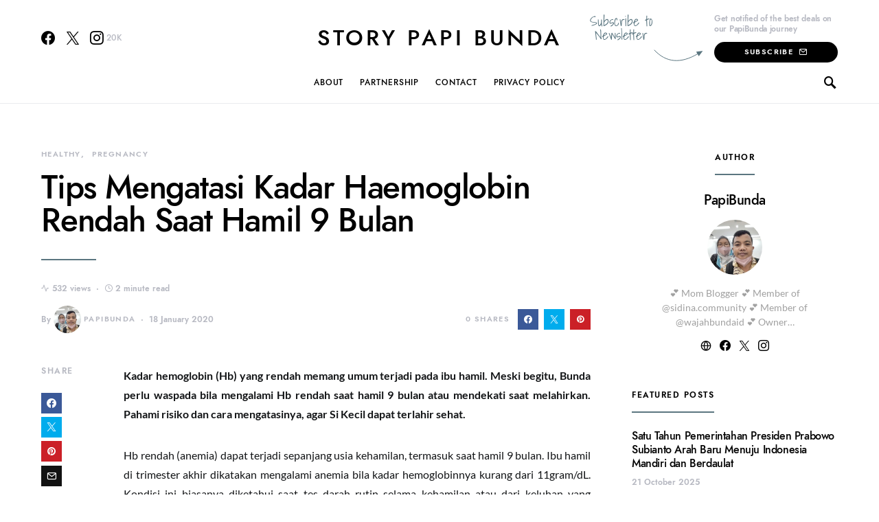

--- FILE ---
content_type: text/html; charset=UTF-8
request_url: https://papibunda.com/tips-mengatasi-kadar-haemoglobin-rendah-saat-hamil-9-bulan/
body_size: 29830
content:
<!doctype html>
<html lang="en-US">
<head>
	<meta charset="UTF-8">
	<meta name="viewport" content="width=device-width, initial-scale=1">
	<link rel="profile" href="http://gmpg.org/xfn/11">

	<style>
#wpadminbar #wp-admin-bar-wccp_free_top_button .ab-icon:before {
	content: "\f160";
	color: #02CA02;
	top: 3px;
}
#wpadminbar #wp-admin-bar-wccp_free_top_button .ab-icon {
	transform: rotate(45deg);
}
</style>
<meta name='robots' content='index, follow, max-image-preview:large, max-snippet:-1, max-video-preview:-1' />

	<!-- This site is optimized with the Yoast SEO plugin v25.9 - https://yoast.com/wordpress/plugins/seo/ -->
	<title>Tips Mengatasi Kadar Haemoglobin Rendah Saat Hamil 9 Bulan | Story Papi Bunda</title>
	<link rel="canonical" href="https://papibunda.com/tips-mengatasi-kadar-haemoglobin-rendah-saat-hamil-9-bulan/" />
	<meta property="og:locale" content="en_US" />
	<meta property="og:type" content="article" />
	<meta property="og:title" content="Tips Mengatasi Kadar Haemoglobin Rendah Saat Hamil 9 Bulan | Story Papi Bunda" />
	<meta property="og:description" content="Kadar hemoglobin (Hb) yang rendah memang umum terjadi pada ibu hamil. Meski begitu, Bunda perlu waspada bila mengalami Hb rendah&hellip;" />
	<meta property="og:url" content="https://papibunda.com/tips-mengatasi-kadar-haemoglobin-rendah-saat-hamil-9-bulan/" />
	<meta property="og:site_name" content="Story Papi Bunda" />
	<meta property="article:publisher" content="http://facebook.com/storypapibunda" />
	<meta property="article:author" content="www.facebook.com/siwiragils" />
	<meta property="article:published_time" content="2020-01-18T16:19:29+00:00" />
	<meta property="article:modified_time" content="2020-02-04T16:21:46+00:00" />
	<meta name="author" content="PapiBunda" />
	<meta name="twitter:card" content="summary_large_image" />
	<meta name="twitter:creator" content="@www.twitter.com/siwiragils" />
	<meta name="twitter:label1" content="Written by" />
	<meta name="twitter:data1" content="PapiBunda" />
	<meta name="twitter:label2" content="Est. reading time" />
	<meta name="twitter:data2" content="2 minutes" />
	<script type="application/ld+json" class="yoast-schema-graph">{"@context":"https://schema.org","@graph":[{"@type":"Article","@id":"https://papibunda.com/tips-mengatasi-kadar-haemoglobin-rendah-saat-hamil-9-bulan/#article","isPartOf":{"@id":"https://papibunda.com/tips-mengatasi-kadar-haemoglobin-rendah-saat-hamil-9-bulan/"},"author":{"name":"PapiBunda","@id":"https://papibunda.com/#/schema/person/6f17e0ce3f3c23d12b8f74dd7c7189c4"},"headline":"Tips Mengatasi Kadar Haemoglobin Rendah Saat Hamil 9 Bulan","datePublished":"2020-01-18T16:19:29+00:00","dateModified":"2020-02-04T16:21:46+00:00","mainEntityOfPage":{"@id":"https://papibunda.com/tips-mengatasi-kadar-haemoglobin-rendah-saat-hamil-9-bulan/"},"wordCount":483,"commentCount":0,"publisher":{"@id":"https://papibunda.com/#organization"},"articleSection":["Healthy","Pregnancy"],"inLanguage":"en-US","potentialAction":[{"@type":"CommentAction","name":"Comment","target":["https://papibunda.com/tips-mengatasi-kadar-haemoglobin-rendah-saat-hamil-9-bulan/#respond"]}]},{"@type":"WebPage","@id":"https://papibunda.com/tips-mengatasi-kadar-haemoglobin-rendah-saat-hamil-9-bulan/","url":"https://papibunda.com/tips-mengatasi-kadar-haemoglobin-rendah-saat-hamil-9-bulan/","name":"Tips Mengatasi Kadar Haemoglobin Rendah Saat Hamil 9 Bulan | Story Papi Bunda","isPartOf":{"@id":"https://papibunda.com/#website"},"datePublished":"2020-01-18T16:19:29+00:00","dateModified":"2020-02-04T16:21:46+00:00","breadcrumb":{"@id":"https://papibunda.com/tips-mengatasi-kadar-haemoglobin-rendah-saat-hamil-9-bulan/#breadcrumb"},"inLanguage":"en-US","potentialAction":[{"@type":"ReadAction","target":["https://papibunda.com/tips-mengatasi-kadar-haemoglobin-rendah-saat-hamil-9-bulan/"]}]},{"@type":"BreadcrumbList","@id":"https://papibunda.com/tips-mengatasi-kadar-haemoglobin-rendah-saat-hamil-9-bulan/#breadcrumb","itemListElement":[{"@type":"ListItem","position":1,"name":"Home","item":"https://papibunda.com/"},{"@type":"ListItem","position":2,"name":"Tips Mengatasi Kadar Haemoglobin Rendah Saat Hamil 9 Bulan"}]},{"@type":"WebSite","@id":"https://papibunda.com/#website","url":"https://papibunda.com/","name":"Story Papi Bunda","description":"Love, Life and Future","publisher":{"@id":"https://papibunda.com/#organization"},"potentialAction":[{"@type":"SearchAction","target":{"@type":"EntryPoint","urlTemplate":"https://papibunda.com/?s={search_term_string}"},"query-input":{"@type":"PropertyValueSpecification","valueRequired":true,"valueName":"search_term_string"}}],"inLanguage":"en-US"},{"@type":"Organization","@id":"https://papibunda.com/#organization","name":"PapiBunda","url":"https://papibunda.com/","logo":{"@type":"ImageObject","inLanguage":"en-US","@id":"https://papibunda.com/#/schema/logo/image/","url":"https://papibunda.com/wp-content/uploads/2021/12/cropped-PapiBunda-New-Logo-1500-Pixel.png","contentUrl":"https://papibunda.com/wp-content/uploads/2021/12/cropped-PapiBunda-New-Logo-1500-Pixel.png","width":1500,"height":920,"caption":"PapiBunda"},"image":{"@id":"https://papibunda.com/#/schema/logo/image/"},"sameAs":["http://facebook.com/storypapibunda"]},{"@type":"Person","@id":"https://papibunda.com/#/schema/person/6f17e0ce3f3c23d12b8f74dd7c7189c4","name":"PapiBunda","image":{"@type":"ImageObject","inLanguage":"en-US","@id":"https://papibunda.com/#/schema/person/image/","url":"https://secure.gravatar.com/avatar/6dec8a3238fcd19308b850b7df9e96e5d37fa2c420ba2985d7a3bd46b127c926?s=96&d=mm&r=g","contentUrl":"https://secure.gravatar.com/avatar/6dec8a3238fcd19308b850b7df9e96e5d37fa2c420ba2985d7a3bd46b127c926?s=96&d=mm&r=g","caption":"PapiBunda"},"description":"💕 Mom Blogger 💕 Member of @sidina.community 💕 Member of @wajahbundaid 💕 Owner @nyemilinfood 💕 Founder @storypapibunda","sameAs":["http://www.papibunda.com","www.facebook.com/siwiragils","www.instagram.com/siwiragils","https://x.com/www.twitter.com/siwiragils"],"url":"https://papibunda.com/author/papibunda/"}]}</script>
	<!-- / Yoast SEO plugin. -->


<link rel='dns-prefetch' href='//www.googletagmanager.com' />
<link rel="alternate" type="application/rss+xml" title="Story Papi Bunda &raquo; Feed" href="https://papibunda.com/feed/" />
<link rel="alternate" type="application/rss+xml" title="Story Papi Bunda &raquo; Comments Feed" href="https://papibunda.com/comments/feed/" />
<link rel="alternate" type="application/rss+xml" title="Story Papi Bunda &raquo; Tips Mengatasi Kadar Haemoglobin Rendah Saat Hamil 9 Bulan Comments Feed" href="https://papibunda.com/tips-mengatasi-kadar-haemoglobin-rendah-saat-hamil-9-bulan/feed/" />
<link rel="alternate" title="oEmbed (JSON)" type="application/json+oembed" href="https://papibunda.com/wp-json/oembed/1.0/embed?url=https%3A%2F%2Fpapibunda.com%2Ftips-mengatasi-kadar-haemoglobin-rendah-saat-hamil-9-bulan%2F" />
<link rel="alternate" title="oEmbed (XML)" type="text/xml+oembed" href="https://papibunda.com/wp-json/oembed/1.0/embed?url=https%3A%2F%2Fpapibunda.com%2Ftips-mengatasi-kadar-haemoglobin-rendah-saat-hamil-9-bulan%2F&#038;format=xml" />
<style id='wp-img-auto-sizes-contain-inline-css'>
img:is([sizes=auto i],[sizes^="auto," i]){contain-intrinsic-size:3000px 1500px}
/*# sourceURL=wp-img-auto-sizes-contain-inline-css */
</style>
<link rel='stylesheet' id='dashicons-css' href='https://papibunda.com/wp-includes/css/dashicons.min.css?ver=6.9' media='all' />
<link rel='stylesheet' id='post-views-counter-frontend-css' href='https://papibunda.com/wp-content/plugins/post-views-counter/css/frontend.min.css?ver=1.5.5' media='all' />
<link rel='alternate stylesheet' id='powerkit-icons-css' href='https://papibunda.com/wp-content/plugins/powerkit/assets/fonts/powerkit-icons.woff?ver=3.0.2' as='font' type='font/wof' crossorigin />
<link rel='stylesheet' id='powerkit-css' href='https://papibunda.com/wp-content/plugins/powerkit/assets/css/powerkit.css?ver=3.0.2' media='all' />
<style id='csco-theme-fonts-inline-css'>
@font-face {font-family: jost;src: url('https://papibunda.com/wp-content/themes/overflow/css/fonts/jost-regular.woff2') format('woff2'),url('https://papibunda.com/wp-content/themes/overflow/css/fonts/jost-regular.woff') format('woff');font-weight: 400;font-display: swap;font-style: normal;}@font-face {font-family: jost;src: url('https://papibunda.com/wp-content/themes/overflow/css/fonts/jost-500.woff2') format('woff2'),url('https://papibunda.com/wp-content/themes/overflow/css/fonts/jost-500.woff') format('woff');font-weight: 500;font-display: swap;font-style: normal;}@font-face {font-family: jost;src: url('https://papibunda.com/wp-content/themes/overflow/css/fonts/jost-700.woff2') format('woff2'),url('https://papibunda.com/wp-content/themes/overflow/css/fonts/jost-700.woff') format('woff');font-weight: 700;font-display: swap;font-style: normal;}
/*# sourceURL=csco-theme-fonts-inline-css */
</style>
<style id='wp-emoji-styles-inline-css'>

	img.wp-smiley, img.emoji {
		display: inline !important;
		border: none !important;
		box-shadow: none !important;
		height: 1em !important;
		width: 1em !important;
		margin: 0 0.07em !important;
		vertical-align: -0.1em !important;
		background: none !important;
		padding: 0 !important;
	}
/*# sourceURL=wp-emoji-styles-inline-css */
</style>
<link rel='stylesheet' id='wp-block-library-css' href='https://papibunda.com/wp-includes/css/dist/block-library/style.min.css?ver=6.9' media='all' />
<style id='global-styles-inline-css'>
:root{--wp--preset--aspect-ratio--square: 1;--wp--preset--aspect-ratio--4-3: 4/3;--wp--preset--aspect-ratio--3-4: 3/4;--wp--preset--aspect-ratio--3-2: 3/2;--wp--preset--aspect-ratio--2-3: 2/3;--wp--preset--aspect-ratio--16-9: 16/9;--wp--preset--aspect-ratio--9-16: 9/16;--wp--preset--color--black: #000000;--wp--preset--color--cyan-bluish-gray: #abb8c3;--wp--preset--color--white: #ffffff;--wp--preset--color--pale-pink: #f78da7;--wp--preset--color--vivid-red: #cf2e2e;--wp--preset--color--luminous-vivid-orange: #ff6900;--wp--preset--color--luminous-vivid-amber: #fcb900;--wp--preset--color--light-green-cyan: #7bdcb5;--wp--preset--color--vivid-green-cyan: #00d084;--wp--preset--color--pale-cyan-blue: #8ed1fc;--wp--preset--color--vivid-cyan-blue: #0693e3;--wp--preset--color--vivid-purple: #9b51e0;--wp--preset--gradient--vivid-cyan-blue-to-vivid-purple: linear-gradient(135deg,rgb(6,147,227) 0%,rgb(155,81,224) 100%);--wp--preset--gradient--light-green-cyan-to-vivid-green-cyan: linear-gradient(135deg,rgb(122,220,180) 0%,rgb(0,208,130) 100%);--wp--preset--gradient--luminous-vivid-amber-to-luminous-vivid-orange: linear-gradient(135deg,rgb(252,185,0) 0%,rgb(255,105,0) 100%);--wp--preset--gradient--luminous-vivid-orange-to-vivid-red: linear-gradient(135deg,rgb(255,105,0) 0%,rgb(207,46,46) 100%);--wp--preset--gradient--very-light-gray-to-cyan-bluish-gray: linear-gradient(135deg,rgb(238,238,238) 0%,rgb(169,184,195) 100%);--wp--preset--gradient--cool-to-warm-spectrum: linear-gradient(135deg,rgb(74,234,220) 0%,rgb(151,120,209) 20%,rgb(207,42,186) 40%,rgb(238,44,130) 60%,rgb(251,105,98) 80%,rgb(254,248,76) 100%);--wp--preset--gradient--blush-light-purple: linear-gradient(135deg,rgb(255,206,236) 0%,rgb(152,150,240) 100%);--wp--preset--gradient--blush-bordeaux: linear-gradient(135deg,rgb(254,205,165) 0%,rgb(254,45,45) 50%,rgb(107,0,62) 100%);--wp--preset--gradient--luminous-dusk: linear-gradient(135deg,rgb(255,203,112) 0%,rgb(199,81,192) 50%,rgb(65,88,208) 100%);--wp--preset--gradient--pale-ocean: linear-gradient(135deg,rgb(255,245,203) 0%,rgb(182,227,212) 50%,rgb(51,167,181) 100%);--wp--preset--gradient--electric-grass: linear-gradient(135deg,rgb(202,248,128) 0%,rgb(113,206,126) 100%);--wp--preset--gradient--midnight: linear-gradient(135deg,rgb(2,3,129) 0%,rgb(40,116,252) 100%);--wp--preset--font-size--small: 13px;--wp--preset--font-size--medium: 20px;--wp--preset--font-size--large: 36px;--wp--preset--font-size--x-large: 42px;--wp--preset--spacing--20: 0.44rem;--wp--preset--spacing--30: 0.67rem;--wp--preset--spacing--40: 1rem;--wp--preset--spacing--50: 1.5rem;--wp--preset--spacing--60: 2.25rem;--wp--preset--spacing--70: 3.38rem;--wp--preset--spacing--80: 5.06rem;--wp--preset--shadow--natural: 6px 6px 9px rgba(0, 0, 0, 0.2);--wp--preset--shadow--deep: 12px 12px 50px rgba(0, 0, 0, 0.4);--wp--preset--shadow--sharp: 6px 6px 0px rgba(0, 0, 0, 0.2);--wp--preset--shadow--outlined: 6px 6px 0px -3px rgb(255, 255, 255), 6px 6px rgb(0, 0, 0);--wp--preset--shadow--crisp: 6px 6px 0px rgb(0, 0, 0);}:where(.is-layout-flex){gap: 0.5em;}:where(.is-layout-grid){gap: 0.5em;}body .is-layout-flex{display: flex;}.is-layout-flex{flex-wrap: wrap;align-items: center;}.is-layout-flex > :is(*, div){margin: 0;}body .is-layout-grid{display: grid;}.is-layout-grid > :is(*, div){margin: 0;}:where(.wp-block-columns.is-layout-flex){gap: 2em;}:where(.wp-block-columns.is-layout-grid){gap: 2em;}:where(.wp-block-post-template.is-layout-flex){gap: 1.25em;}:where(.wp-block-post-template.is-layout-grid){gap: 1.25em;}.has-black-color{color: var(--wp--preset--color--black) !important;}.has-cyan-bluish-gray-color{color: var(--wp--preset--color--cyan-bluish-gray) !important;}.has-white-color{color: var(--wp--preset--color--white) !important;}.has-pale-pink-color{color: var(--wp--preset--color--pale-pink) !important;}.has-vivid-red-color{color: var(--wp--preset--color--vivid-red) !important;}.has-luminous-vivid-orange-color{color: var(--wp--preset--color--luminous-vivid-orange) !important;}.has-luminous-vivid-amber-color{color: var(--wp--preset--color--luminous-vivid-amber) !important;}.has-light-green-cyan-color{color: var(--wp--preset--color--light-green-cyan) !important;}.has-vivid-green-cyan-color{color: var(--wp--preset--color--vivid-green-cyan) !important;}.has-pale-cyan-blue-color{color: var(--wp--preset--color--pale-cyan-blue) !important;}.has-vivid-cyan-blue-color{color: var(--wp--preset--color--vivid-cyan-blue) !important;}.has-vivid-purple-color{color: var(--wp--preset--color--vivid-purple) !important;}.has-black-background-color{background-color: var(--wp--preset--color--black) !important;}.has-cyan-bluish-gray-background-color{background-color: var(--wp--preset--color--cyan-bluish-gray) !important;}.has-white-background-color{background-color: var(--wp--preset--color--white) !important;}.has-pale-pink-background-color{background-color: var(--wp--preset--color--pale-pink) !important;}.has-vivid-red-background-color{background-color: var(--wp--preset--color--vivid-red) !important;}.has-luminous-vivid-orange-background-color{background-color: var(--wp--preset--color--luminous-vivid-orange) !important;}.has-luminous-vivid-amber-background-color{background-color: var(--wp--preset--color--luminous-vivid-amber) !important;}.has-light-green-cyan-background-color{background-color: var(--wp--preset--color--light-green-cyan) !important;}.has-vivid-green-cyan-background-color{background-color: var(--wp--preset--color--vivid-green-cyan) !important;}.has-pale-cyan-blue-background-color{background-color: var(--wp--preset--color--pale-cyan-blue) !important;}.has-vivid-cyan-blue-background-color{background-color: var(--wp--preset--color--vivid-cyan-blue) !important;}.has-vivid-purple-background-color{background-color: var(--wp--preset--color--vivid-purple) !important;}.has-black-border-color{border-color: var(--wp--preset--color--black) !important;}.has-cyan-bluish-gray-border-color{border-color: var(--wp--preset--color--cyan-bluish-gray) !important;}.has-white-border-color{border-color: var(--wp--preset--color--white) !important;}.has-pale-pink-border-color{border-color: var(--wp--preset--color--pale-pink) !important;}.has-vivid-red-border-color{border-color: var(--wp--preset--color--vivid-red) !important;}.has-luminous-vivid-orange-border-color{border-color: var(--wp--preset--color--luminous-vivid-orange) !important;}.has-luminous-vivid-amber-border-color{border-color: var(--wp--preset--color--luminous-vivid-amber) !important;}.has-light-green-cyan-border-color{border-color: var(--wp--preset--color--light-green-cyan) !important;}.has-vivid-green-cyan-border-color{border-color: var(--wp--preset--color--vivid-green-cyan) !important;}.has-pale-cyan-blue-border-color{border-color: var(--wp--preset--color--pale-cyan-blue) !important;}.has-vivid-cyan-blue-border-color{border-color: var(--wp--preset--color--vivid-cyan-blue) !important;}.has-vivid-purple-border-color{border-color: var(--wp--preset--color--vivid-purple) !important;}.has-vivid-cyan-blue-to-vivid-purple-gradient-background{background: var(--wp--preset--gradient--vivid-cyan-blue-to-vivid-purple) !important;}.has-light-green-cyan-to-vivid-green-cyan-gradient-background{background: var(--wp--preset--gradient--light-green-cyan-to-vivid-green-cyan) !important;}.has-luminous-vivid-amber-to-luminous-vivid-orange-gradient-background{background: var(--wp--preset--gradient--luminous-vivid-amber-to-luminous-vivid-orange) !important;}.has-luminous-vivid-orange-to-vivid-red-gradient-background{background: var(--wp--preset--gradient--luminous-vivid-orange-to-vivid-red) !important;}.has-very-light-gray-to-cyan-bluish-gray-gradient-background{background: var(--wp--preset--gradient--very-light-gray-to-cyan-bluish-gray) !important;}.has-cool-to-warm-spectrum-gradient-background{background: var(--wp--preset--gradient--cool-to-warm-spectrum) !important;}.has-blush-light-purple-gradient-background{background: var(--wp--preset--gradient--blush-light-purple) !important;}.has-blush-bordeaux-gradient-background{background: var(--wp--preset--gradient--blush-bordeaux) !important;}.has-luminous-dusk-gradient-background{background: var(--wp--preset--gradient--luminous-dusk) !important;}.has-pale-ocean-gradient-background{background: var(--wp--preset--gradient--pale-ocean) !important;}.has-electric-grass-gradient-background{background: var(--wp--preset--gradient--electric-grass) !important;}.has-midnight-gradient-background{background: var(--wp--preset--gradient--midnight) !important;}.has-small-font-size{font-size: var(--wp--preset--font-size--small) !important;}.has-medium-font-size{font-size: var(--wp--preset--font-size--medium) !important;}.has-large-font-size{font-size: var(--wp--preset--font-size--large) !important;}.has-x-large-font-size{font-size: var(--wp--preset--font-size--x-large) !important;}
/*# sourceURL=global-styles-inline-css */
</style>

<style id='classic-theme-styles-inline-css'>
/*! This file is auto-generated */
.wp-block-button__link{color:#fff;background-color:#32373c;border-radius:9999px;box-shadow:none;text-decoration:none;padding:calc(.667em + 2px) calc(1.333em + 2px);font-size:1.125em}.wp-block-file__button{background:#32373c;color:#fff;text-decoration:none}
/*# sourceURL=/wp-includes/css/classic-themes.min.css */
</style>
<link rel='stylesheet' id='powerkit-author-box-css' href='https://papibunda.com/wp-content/plugins/powerkit/modules/author-box/public/css/public-powerkit-author-box.css?ver=3.0.2' media='all' />
<link rel='stylesheet' id='powerkit-basic-elements-css' href='https://papibunda.com/wp-content/plugins/powerkit/modules/basic-elements/public/css/public-powerkit-basic-elements.css?ver=3.0.2' media='screen' />
<link rel='stylesheet' id='powerkit-coming-soon-css' href='https://papibunda.com/wp-content/plugins/powerkit/modules/coming-soon/public/css/public-powerkit-coming-soon.css?ver=3.0.2' media='all' />
<link rel='stylesheet' id='powerkit-content-formatting-css' href='https://papibunda.com/wp-content/plugins/powerkit/modules/content-formatting/public/css/public-powerkit-content-formatting.css?ver=3.0.2' media='all' />
<link rel='stylesheet' id='powerkit-сontributors-css' href='https://papibunda.com/wp-content/plugins/powerkit/modules/contributors/public/css/public-powerkit-contributors.css?ver=3.0.2' media='all' />
<link rel='stylesheet' id='powerkit-facebook-css' href='https://papibunda.com/wp-content/plugins/powerkit/modules/facebook/public/css/public-powerkit-facebook.css?ver=3.0.2' media='all' />
<link rel='stylesheet' id='powerkit-featured-categories-css' href='https://papibunda.com/wp-content/plugins/powerkit/modules/featured-categories/public/css/public-powerkit-featured-categories.css?ver=3.0.2' media='all' />
<link rel='stylesheet' id='powerkit-inline-posts-css' href='https://papibunda.com/wp-content/plugins/powerkit/modules/inline-posts/public/css/public-powerkit-inline-posts.css?ver=3.0.2' media='all' />
<link rel='stylesheet' id='powerkit-instagram-css' href='https://papibunda.com/wp-content/plugins/powerkit/modules/instagram/public/css/public-powerkit-instagram.css?ver=3.0.2' media='all' />
<link rel='stylesheet' id='powerkit-justified-gallery-css' href='https://papibunda.com/wp-content/plugins/powerkit/modules/justified-gallery/public/css/public-powerkit-justified-gallery.css?ver=3.0.2' media='all' />
<link rel='stylesheet' id='glightbox-css' href='https://papibunda.com/wp-content/plugins/powerkit/modules/lightbox/public/css/glightbox.min.css?ver=3.0.2' media='all' />
<link rel='stylesheet' id='powerkit-lightbox-css' href='https://papibunda.com/wp-content/plugins/powerkit/modules/lightbox/public/css/public-powerkit-lightbox.css?ver=3.0.2' media='all' />
<link rel='stylesheet' id='powerkit-opt-in-forms-css' href='https://papibunda.com/wp-content/plugins/powerkit/modules/opt-in-forms/public/css/public-powerkit-opt-in-forms.css?ver=3.0.2' media='all' />
<link rel='stylesheet' id='powerkit-pinterest-css' href='https://papibunda.com/wp-content/plugins/powerkit/modules/pinterest/public/css/public-powerkit-pinterest.css?ver=3.0.2' media='all' />
<link rel='stylesheet' id='powerkit-scroll-to-top-css' href='https://papibunda.com/wp-content/plugins/powerkit/modules/scroll-to-top/public/css/public-powerkit-scroll-to-top.css?ver=3.0.2' media='all' />
<link rel='stylesheet' id='powerkit-share-buttons-css' href='https://papibunda.com/wp-content/plugins/powerkit/modules/share-buttons/public/css/public-powerkit-share-buttons.css?ver=3.0.2' media='all' />
<link rel='stylesheet' id='powerkit-slider-gallery-css' href='https://papibunda.com/wp-content/plugins/powerkit/modules/slider-gallery/public/css/public-powerkit-slider-gallery.css?ver=3.0.2' media='all' />
<link rel='stylesheet' id='powerkit-social-links-css' href='https://papibunda.com/wp-content/plugins/powerkit/modules/social-links/public/css/public-powerkit-social-links.css?ver=3.0.2' media='all' />
<link rel='stylesheet' id='powerkit-table-of-contents-css' href='https://papibunda.com/wp-content/plugins/powerkit/modules/table-of-contents/public/css/public-powerkit-table-of-contents.css?ver=3.0.2' media='all' />
<link rel='stylesheet' id='powerkit-twitter-css' href='https://papibunda.com/wp-content/plugins/powerkit/modules/twitter/public/css/public-powerkit-twitter.css?ver=3.0.2' media='all' />
<link rel='stylesheet' id='powerkit-widget-about-css' href='https://papibunda.com/wp-content/plugins/powerkit/modules/widget-about/public/css/public-powerkit-widget-about.css?ver=3.0.2' media='all' />
<link rel='stylesheet' id='csco-styles-css' href='https://papibunda.com/wp-content/themes/overflow/style.css?ver=1.5.5' media='all' />
<style id='csco-styles-inline-css'>
.searchwp-live-search-no-min-chars:after { content: "Continue typing" }
		.design-heading-stroke-zigzag .title-stroke:after,
		.design-title-stroke-zigzag .title-stroke-block:after {
			background: url("data:image/svg+xml,%3Csvg width='490px' height='11px' viewBox='0 0 490 11' version='1.1' xmlns='http://www.w3.org/2000/svg' xmlns:xlink='http://www.w3.org/1999/xlink'%3E%3Cg id='zigzag-wrap' stroke='none' stroke-width='1' fill='none' fill-rule='evenodd'%3E%3Cg id='widget-zigzag' stroke='%235b7680' stroke-width='2'%3E%3Cpolyline id='zigzag' points='0 0 7.36925 7 14.7385 0 22.106 7 29.47525 0 36.84275 7 44.21025 0 51.5795 7 58.94875 0 66.318 7 73.68725 0 81.05475 7 88.424 0 95.79325 7 103.1625 0 110.5335 7 117.90275 0 125.27025 7 132.6395 0 140.00875 7 147.37975 0 154.749 7 162.12 0 163 0 170.36925 7 177.7385 0 185.106 7 192.47525 0 199.84275 7 207.21025 0 214.5795 7 221.94875 0 229.318 7 236.68725 0 244.05475 7 251.424 0 258.79325 7 266.1625 0 273.5335 7 280.90275 0 288.27025 7 295.6395 0 303.00875 7 310.37975 0 317.749 7 325.12 0 326 0 333.36925 7 340.7385 0 348.106 7 355.47525 0 362.84275 7 370.21025 0 377.5795 7 384.94875 0 392.318 7 399.68725 0 407.05475 7 414.424 0 421.79325 7 429.1625 0 436.5335 7 443.90275 0 451.27025 7 458.6395 0 466.00875 7 473.37975 0 480.749 7 488.12 0'%3E%3C/polyline%3E%3C/g%3E%3C/g%3E%3C/svg%3E") repeat-x 0 center;
			background-size: 490px 13px;
		}
		.design-heading-stroke-wave .title-stroke:after,
		.design-title-stroke-wave .title-stroke-block:after {
			background: url("data:image/svg+xml,%3Csvg width='366px' height='7px' viewBox='0 0 366 7' version='1.1' xmlns='http://www.w3.org/2000/svg' xmlns:xlink='http://www.w3.org/1999/xlink'%3E%3Cg stroke='none' stroke-width='1' fill='none' fill-rule='evenodd'%3E%3Cpath d='M0,1 C4.67536714,1 4.67536714,6 9.35073428,6 C14.0261014,6 14.0261014,1 18.7014686,1 L19.2857143,1 C23.9610814,1 23.9610814,6 28.6364486,6 C33.3118157,6 33.3118157,1 37.9871829,1 L38.5714286,1 C43.2467957,1 43.2467957,6 47.9221629,6 C52.59753,6 52.59753,1 57.2728971,1 L57.8571429,1 C62.53251,1 62.53251,6 67.2078771,6 C71.8832443,6 71.8832443,1 76.5586114,1 L77.1428571,1 C81.8182243,1 81.8182243,6 86.4935914,6 C91.1689586,6 91.1689586,1 95.8443257,1 L96.4285714,1 C101.103939,1 101.103939,6 105.779306,6 C110.454673,6 110.454673,1 115.13004,1 L115.714286,1 C120.389653,1 120.389653,6 125.06502,6 C129.740387,6 129.740387,1 134.415754,1 L135,1 C139.675367,1 139.675367,6 144.350734,6 C149.026101,6 149.026101,1 153.701469,1 L154.285714,1 C158.961081,1 158.961081,6 163.636449,6 C168.311816,6 168.311816,1 172.987183,1 L173.571429,1 C178.246796,1 178.246796,6 182.922163,6 C187.59753,6 187.59753,1 192.272897,1 L192.857143,1 C197.53251,1 197.53251,6 202.207877,6 C206.883244,6 206.883244,1 211.558611,1 L212.142857,1 C216.818224,1 216.818224,6 221.493591,6 C226.168959,6 226.168959,1 230.844326,1 L231.428571,1 C236.103939,1 236.103939,6 240.779306,6 C245.454673,6 245.454673,1 250.13004,1 L250.714286,1 C255.389653,1 255.389653,6 260.06502,6 C264.740387,6 264.740387,1 269.415754,1 L270,1 C274.675367,1 274.675367,6 279.350734,6 C284.026101,6 284.026101,1 288.701469,1 L289.285714,1 C293.961081,1 293.961081,6 298.636449,6 C303.311816,6 303.311816,1 307.987183,1 L308.571429,1 C313.246796,1 313.246796,6 317.922163,6 C322.59753,6 322.59753,1 327.272897,1 L327.857143,1 C332.53251,1 332.53251,6 337.207877,6 C341.883244,6 341.883244,1 346.558611,1 L347.142857,1 C351.818224,1 351.818224,6 356.493591,6 C361.168959,6 361.168959,1 365.844326,1' stroke='%235b7680' stroke-width='2' fill-rule='nonzero'%3E%3C/path%3E%3C/g%3E%3C/svg%3E") repeat-x 0 center;
			background-size: 366px 7px;
		}
		.design-heading-stroke-brush .title-stroke:after,
		.design-title-stroke-brush .title-stroke-block:after {
			background: url("data:image/svg+xml,%3Csvg width='300px' height='18px' viewBox='0 0 300 18' version='1.1' xmlns='http://www.w3.org/2000/svg' xmlns:xlink='http://www.w3.org/1999/xlink'%3E%3Cg stroke='none' stroke-width='1' fill='none' fill-rule='evenodd'%3E%3Cg transform='translate(-810.000000, -704.000000)' fill='%235b7680' fill-rule='nonzero'%3E%3Cg id='content'%3E%3Cg transform='translate(560.000000, 531.000000)'%3E%3Cg id='stroke' transform='translate(250.000000, 173.000000)'%3E%3Cpath d='M256.097561,2.72718996 C250.023068,3.71275742 244.561866,4.90123583 237.392212,5.62591779 C236.676707,5.77085419 235.099676,6.77091529 237.523632,6.40857431 C216.832391,9.68413676 194.914571,9.08989756 174.106513,9.53920037 C176.253029,10.0609714 180.151802,9.80008588 183.393478,9.82907316 C138.272848,11.3943862 94.9044754,9.94502227 53.5804032,15.1337451 C36.4958928,17.2932973 24.0402626,18.3223457 10.5332779,16.9164627 C2.75033428,16.1048189 -5.16402865,9.62616221 4.37117245,5.71287963 C13.9063735,1.79959705 41.022558,1.91554616 57.5813911,1.29231968 C126.269884,-1.25856082 199.119989,0.364726771 256.097561,2.72718996 Z' id='Shape'%3E%3C/path%3E%3Cpath d='M294.032432,7.40292078 C292.719275,7.2993566 291.391528,7.24017707 290.063781,7.19579242 L289.844921,7.19579242 C282.257793,6.95907429 274.451806,7.50648497 267.010585,6.30809944 C272.511252,6.18974037 275.852507,6.75194593 282.359928,6.55961245 C281.820074,6.55961245 281.046771,6.55961245 280.973818,6.85551011 C283.614722,5.89384271 288.094046,7.86156216 289.728196,6.4264585 C290.428546,6.4264585 290.092962,6.95907429 289.728196,7.19579242 L289.917874,7.19579242 C291.654159,7.04784359 294.368017,7.44730543 295.258045,6.85551011 C292.806819,5.98261201 288.094046,6.47084315 285.467732,5.71630412 C289.523927,5.61273994 290.866265,5.71630412 292.442053,5.58315017 C290.661997,5.15409856 294.251292,5.58315017 293.813573,5.0357395 C287.165879,4.3811854 280.478862,4.23775856 273.809818,4.60668789 C273.809818,4.19243116 274.991659,4.38476464 274.714437,3.79296932 C271.762617,3.99467781 268.797921,3.87065973 265.872515,3.42309724 C266.689591,3.26035353 268.615554,3.68940514 268.644735,3.1124047 C266.120556,3.1124047 265.726609,2.84609681 264.004915,3.46748189 C266.105966,2.52060938 258.766878,2.96445587 260.284304,3.27514841 C261.34942,3.45268701 263.88819,2.72773774 263.552605,3.74858467 C261.699595,3.24555865 258.081119,3.74858467 256.563693,3.08281493 C258.022756,2.66855821 259.642316,3.82255909 259.350504,2.77212239 C254.652321,3.12719958 247.605046,2.10635265 245.401861,2.77212239 C246.218936,2.90527634 248.115718,2.40225031 248.203262,2.97925075 C245.445633,3.63022561 241.374847,2.3282759 244.468061,2.52060938 C242.758372,2.33901762 241.030581,2.45915324 239.36134,2.87568657 C239.463474,2.46142985 240.0471,2.4170452 238.879849,2.35786566 C232.551321,2.05768558 226.209327,2.26050232 219.91203,2.96445587 C219.91203,2.5058145 219.532673,2.29868613 218.963639,2.19512195 L218.000657,2.3282759 C217.869341,3.60063584 217.738026,4.87299578 217.548347,6.13056084 C217.548347,6.61879198 216.67291,7.61004915 216.585366,8.11307517 C244.307564,6.63358687 260.269713,7.93553657 280.623643,8.11307517 C280.545219,8.07494442 280.485412,8.00617712 280.457908,7.92251199 C280.430405,7.83884686 280.43756,7.74744615 280.477736,7.66922868 C283.285494,7.68235381 286.088896,7.89493428 288.867349,8.30540865 C287.525011,8.54212678 283.775219,8.03910076 285.146738,8.30540865 C288.415039,8.79363979 292.879772,7.81717751 296.308571,8.63089608 C292.850591,8.92679374 289.830331,8.63089608 287.96273,9.3114607 C291.858428,9.3114607 297.621727,10.2583332 300,8.03910076 C298.643071,8.51253701 292.690094,7.2993566 294.032432,7.40292078 Z M284.679838,5.71630412 L280.959227,5.71630412 C281.03218,5.49438087 280.769549,5.4647911 280.492327,5.4647911 C279.17917,5.27245763 284.081622,5.39081669 284.679838,5.71630412 Z M270.220523,4.1628414 C270.36643,4.91738043 266.2081,3.9853028 264.180002,4.26640558 C265.770381,3.39350748 268.002747,4.45873906 270.220523,4.1628414 Z M226.536176,4.1628414 C224.829072,4.1628414 223.3846,4.28120046 222.815565,4.1628414 C219.605626,3.86694374 223.734775,3.8077642 223.267875,3.8965335 C226.034841,3.50936401 228.821291,3.28214195 231.613715,3.21596888 C231.453218,3.67461026 231.993072,3.70420002 232.562106,3.73378979 C230.388102,5.19848321 227.09062,2.68335309 226.536176,4.1628414 Z M233.043597,4.04448233 C234.270579,3.78478851 235.537226,3.78478851 236.764208,4.04448233 C235.541929,4.35752351 234.260883,4.34733543 233.043597,4.01489257 L233.043597,4.04448233 Z M237.683417,3.95571303 C237.187336,3.08281493 242.556688,4.69545719 241.841747,3.34912283 C243.052769,3.24555865 244.161657,3.21596888 243.723938,4.10366186 C244.657739,3.26035353 246.321071,4.51791859 250.23136,3.9853028 C247.984403,3.61543072 243.884435,3.64502049 249.282969,3.46748189 C250.674394,3.60769262 252.072251,3.67189656 253.47048,3.65981537 C253.47048,4.25161069 251.500744,3.8077642 250.69826,3.97050792 C251.705013,4.53271347 257.730944,4.19243116 253.95197,3.97050792 C256.797143,3.03843028 264.165412,4.69545719 255.80498,3.97050792 C258.095709,5.0357395 263.42129,4.26640558 266.529094,4.82861113 C256.840915,5.27245763 247.152737,4.36996976 237.683417,3.92612327 L237.683417,3.95571303 Z'%3E%3C/path%3E%3C/g%3E%3C/g%3E%3C/g%3E%3C/g%3E%3C/g%3E%3C/svg%3E") repeat-x 0 center;
			background-size: contain;
		}
		
/*# sourceURL=csco-styles-inline-css */
</style>
<link rel='stylesheet' id='searchwp-live-search-css' href='https://papibunda.com/wp-content/plugins/searchwp-live-ajax-search/assets/styles/style.min.css?ver=1.8.6' media='all' />
<style id='searchwp-live-search-inline-css'>
.searchwp-live-search-result .searchwp-live-search-result--title a {
  font-size: 16px;
}
.searchwp-live-search-result .searchwp-live-search-result--price {
  font-size: 14px;
}
.searchwp-live-search-result .searchwp-live-search-result--add-to-cart .button {
  font-size: 14px;
}

/*# sourceURL=searchwp-live-search-inline-css */
</style>
<script src="https://papibunda.com/wp-includes/js/jquery/jquery.min.js?ver=3.7.1" id="jquery-core-js"></script>
<script src="https://papibunda.com/wp-includes/js/jquery/jquery-migrate.min.js?ver=3.4.1" id="jquery-migrate-js"></script>

<!-- Google tag (gtag.js) snippet added by Site Kit -->
<!-- Google Analytics snippet added by Site Kit -->
<script src="https://www.googletagmanager.com/gtag/js?id=GT-5TJ2LHK" id="google_gtagjs-js" async></script>
<script id="google_gtagjs-js-after">
window.dataLayer = window.dataLayer || [];function gtag(){dataLayer.push(arguments);}
gtag("set","linker",{"domains":["papibunda.com"]});
gtag("js", new Date());
gtag("set", "developer_id.dZTNiMT", true);
gtag("config", "GT-5TJ2LHK");
//# sourceURL=google_gtagjs-js-after
</script>
<link rel="https://api.w.org/" href="https://papibunda.com/wp-json/" /><link rel="alternate" title="JSON" type="application/json" href="https://papibunda.com/wp-json/wp/v2/posts/2386" /><link rel="EditURI" type="application/rsd+xml" title="RSD" href="https://papibunda.com/xmlrpc.php?rsd" />
<meta name="generator" content="WordPress 6.9" />
<link rel='shortlink' href='https://papibunda.com/?p=2386' />
<meta name="generator" content="Site Kit by Google 1.170.0" /><script id="wpcp_disable_selection" type="text/javascript">
var image_save_msg='You are not allowed to save images!';
	var no_menu_msg='Context Menu disabled!';
	var smessage = "Content is protected !!";

function disableEnterKey(e)
{
	var elemtype = e.target.tagName;
	
	elemtype = elemtype.toUpperCase();
	
	if (elemtype == "TEXT" || elemtype == "TEXTAREA" || elemtype == "INPUT" || elemtype == "PASSWORD" || elemtype == "SELECT" || elemtype == "OPTION" || elemtype == "EMBED")
	{
		elemtype = 'TEXT';
	}
	
	if (e.ctrlKey){
     var key;
     if(window.event)
          key = window.event.keyCode;     //IE
     else
          key = e.which;     //firefox (97)
    //if (key != 17) alert(key);
     if (elemtype!= 'TEXT' && (key == 97 || key == 65 || key == 67 || key == 99 || key == 88 || key == 120 || key == 26 || key == 85  || key == 86 || key == 83 || key == 43 || key == 73))
     {
		if(wccp_free_iscontenteditable(e)) return true;
		show_wpcp_message('You are not allowed to copy content or view source');
		return false;
     }else
     	return true;
     }
}


/*For contenteditable tags*/
function wccp_free_iscontenteditable(e)
{
	var e = e || window.event; // also there is no e.target property in IE. instead IE uses window.event.srcElement
  	
	var target = e.target || e.srcElement;

	var elemtype = e.target.nodeName;
	
	elemtype = elemtype.toUpperCase();
	
	var iscontenteditable = "false";
		
	if(typeof target.getAttribute!="undefined" ) iscontenteditable = target.getAttribute("contenteditable"); // Return true or false as string
	
	var iscontenteditable2 = false;
	
	if(typeof target.isContentEditable!="undefined" ) iscontenteditable2 = target.isContentEditable; // Return true or false as boolean

	if(target.parentElement.isContentEditable) iscontenteditable2 = true;
	
	if (iscontenteditable == "true" || iscontenteditable2 == true)
	{
		if(typeof target.style!="undefined" ) target.style.cursor = "text";
		
		return true;
	}
}

////////////////////////////////////
function disable_copy(e)
{	
	var e = e || window.event; // also there is no e.target property in IE. instead IE uses window.event.srcElement
	
	var elemtype = e.target.tagName;
	
	elemtype = elemtype.toUpperCase();
	
	if (elemtype == "TEXT" || elemtype == "TEXTAREA" || elemtype == "INPUT" || elemtype == "PASSWORD" || elemtype == "SELECT" || elemtype == "OPTION" || elemtype == "EMBED")
	{
		elemtype = 'TEXT';
	}
	
	if(wccp_free_iscontenteditable(e)) return true;
	
	var isSafari = /Safari/.test(navigator.userAgent) && /Apple Computer/.test(navigator.vendor);
	
	var checker_IMG = '';
	if (elemtype == "IMG" && checker_IMG == 'checked' && e.detail >= 2) {show_wpcp_message(alertMsg_IMG);return false;}
	if (elemtype != "TEXT")
	{
		if (smessage !== "" && e.detail == 2)
			show_wpcp_message(smessage);
		
		if (isSafari)
			return true;
		else
			return false;
	}	
}

//////////////////////////////////////////
function disable_copy_ie()
{
	var e = e || window.event;
	var elemtype = window.event.srcElement.nodeName;
	elemtype = elemtype.toUpperCase();
	if(wccp_free_iscontenteditable(e)) return true;
	if (elemtype == "IMG") {show_wpcp_message(alertMsg_IMG);return false;}
	if (elemtype != "TEXT" && elemtype != "TEXTAREA" && elemtype != "INPUT" && elemtype != "PASSWORD" && elemtype != "SELECT" && elemtype != "OPTION" && elemtype != "EMBED")
	{
		return false;
	}
}	
function reEnable()
{
	return true;
}
document.onkeydown = disableEnterKey;
document.onselectstart = disable_copy_ie;
if(navigator.userAgent.indexOf('MSIE')==-1)
{
	document.onmousedown = disable_copy;
	document.onclick = reEnable;
}
function disableSelection(target)
{
    //For IE This code will work
    if (typeof target.onselectstart!="undefined")
    target.onselectstart = disable_copy_ie;
    
    //For Firefox This code will work
    else if (typeof target.style.MozUserSelect!="undefined")
    {target.style.MozUserSelect="none";}
    
    //All other  (ie: Opera) This code will work
    else
    target.onmousedown=function(){return false}
    target.style.cursor = "default";
}
//Calling the JS function directly just after body load
window.onload = function(){disableSelection(document.body);};

//////////////////special for safari Start////////////////
var onlongtouch;
var timer;
var touchduration = 1000; //length of time we want the user to touch before we do something

var elemtype = "";
function touchstart(e) {
	var e = e || window.event;
  // also there is no e.target property in IE.
  // instead IE uses window.event.srcElement
  	var target = e.target || e.srcElement;
	
	elemtype = window.event.srcElement.nodeName;
	
	elemtype = elemtype.toUpperCase();
	
	if(!wccp_pro_is_passive()) e.preventDefault();
	if (!timer) {
		timer = setTimeout(onlongtouch, touchduration);
	}
}

function touchend() {
    //stops short touches from firing the event
    if (timer) {
        clearTimeout(timer);
        timer = null;
    }
	onlongtouch();
}

onlongtouch = function(e) { //this will clear the current selection if anything selected
	
	if (elemtype != "TEXT" && elemtype != "TEXTAREA" && elemtype != "INPUT" && elemtype != "PASSWORD" && elemtype != "SELECT" && elemtype != "EMBED" && elemtype != "OPTION")	
	{
		if (window.getSelection) {
			if (window.getSelection().empty) {  // Chrome
			window.getSelection().empty();
			} else if (window.getSelection().removeAllRanges) {  // Firefox
			window.getSelection().removeAllRanges();
			}
		} else if (document.selection) {  // IE?
			document.selection.empty();
		}
		return false;
	}
};

document.addEventListener("DOMContentLoaded", function(event) { 
    window.addEventListener("touchstart", touchstart, false);
    window.addEventListener("touchend", touchend, false);
});

function wccp_pro_is_passive() {

  var cold = false,
  hike = function() {};

  try {
	  const object1 = {};
  var aid = Object.defineProperty(object1, 'passive', {
  get() {cold = true}
  });
  window.addEventListener('test', hike, aid);
  window.removeEventListener('test', hike, aid);
  } catch (e) {}

  return cold;
}
/*special for safari End*/
</script>
<script id="wpcp_disable_Right_Click" type="text/javascript">
document.ondragstart = function() { return false;}
	function nocontext(e) {
	   return false;
	}
	document.oncontextmenu = nocontext;
</script>
<style>
.unselectable
{
-moz-user-select:none;
-webkit-user-select:none;
cursor: default;
}
html
{
-webkit-touch-callout: none;
-webkit-user-select: none;
-khtml-user-select: none;
-moz-user-select: none;
-ms-user-select: none;
user-select: none;
-webkit-tap-highlight-color: rgba(0,0,0,0);
}
</style>
<script id="wpcp_css_disable_selection" type="text/javascript">
var e = document.getElementsByTagName('body')[0];
if(e)
{
	e.setAttribute('unselectable',"on");
}
</script>
<meta name="generator" content="Elementor 3.32.0; features: additional_custom_breakpoints; settings: css_print_method-internal, google_font-enabled, font_display-auto">
			<style>
				.e-con.e-parent:nth-of-type(n+4):not(.e-lazyloaded):not(.e-no-lazyload),
				.e-con.e-parent:nth-of-type(n+4):not(.e-lazyloaded):not(.e-no-lazyload) * {
					background-image: none !important;
				}
				@media screen and (max-height: 1024px) {
					.e-con.e-parent:nth-of-type(n+3):not(.e-lazyloaded):not(.e-no-lazyload),
					.e-con.e-parent:nth-of-type(n+3):not(.e-lazyloaded):not(.e-no-lazyload) * {
						background-image: none !important;
					}
				}
				@media screen and (max-height: 640px) {
					.e-con.e-parent:nth-of-type(n+2):not(.e-lazyloaded):not(.e-no-lazyload),
					.e-con.e-parent:nth-of-type(n+2):not(.e-lazyloaded):not(.e-no-lazyload) * {
						background-image: none !important;
					}
				}
			</style>
			<style type="text/css">.broken_link, a.broken_link {
	text-decoration: line-through;
}</style><link rel="icon" href="https://papibunda.com/wp-content/uploads/2021/12/cropped-PapiBunda-New-Logo-1-32x32.png" sizes="32x32" />
<link rel="icon" href="https://papibunda.com/wp-content/uploads/2021/12/cropped-PapiBunda-New-Logo-1-192x192.png" sizes="192x192" />
<link rel="apple-touch-icon" href="https://papibunda.com/wp-content/uploads/2021/12/cropped-PapiBunda-New-Logo-1-180x180.png" />
<meta name="msapplication-TileImage" content="https://papibunda.com/wp-content/uploads/2021/12/cropped-PapiBunda-New-Logo-1-270x270.png" />
<style id="kirki-inline-styles">a:hover, .entry-content a, .must-log-in a, blockquote:before, .cs-bg-dark .pk-social-links-scheme-bold:not(.pk-social-links-scheme-light-rounded) .pk-social-links-link .pk-social-links-icon, .navbar-follow-title, .subscribe-title, .trending-title{color:#5b7680;}.cs-bg-dark .pk-social-links-scheme-light-rounded .pk-social-links-link:hover .pk-social-links-icon, article .cs-overlay .post-categories a:hover, .post-format-icon > a:hover, .cs-list-articles > li > a:hover:before, .design-heading-stroke-line .title-stroke:after, .design-title-stroke-line .title-stroke-block:after, .pk-bg-primary, .pk-button-primary, .pk-badge-primary, h2.pk-heading-numbered:before, .pk-post-item .pk-post-thumbnail a:hover .pk-post-number, .cs-trending-post .cs-post-thumbnail a:hover .cs-post-number, .cs-video-tools .cs-player-control:hover{background-color:#5b7680;}.design-border-radius .pk-widget-posts-template-default .pk-post-item .pk-post-thumbnail a:hover:after, .cs-trending-post .cs-post-thumbnail a:hover:after, .navbar-follow-instagram .navbar-follow-avatar-link:hover:after, .widget .pk-instagram-feed .pk-avatar-link:hover:after, .widget .pk-twitter-link:hover:after{background:linear-gradient(-45deg, #5b7680, #FFFFFF);}.design-heading-stroke-dotted .title-stroke:after, .design-title-stroke-dotted .title-stroke-block:after{background-image:radial-gradient(circle, #5b7680 1.5px, transparent 2px);}.cs-overlay-background:after, .cs-overlay-hover:hover .cs-overlay-background:after, .cs-overlay-hover:focus .cs-overlay-background:after, .gallery-type-justified .gallery-item > .caption, .pk-zoom-icon-popup:after, .pk-widget-posts .pk-post-thumbnail:hover a:after{background-color:rgba(10,10,10,0.3);}.header-large .navbar-topbar{background-color:#FFFFFF;}.navbar-primary, .offcanvas-header{background-color:#FFFFFF;}.navbar-nav .sub-menu, .navbar-nav .cs-mega-menu-has-categories .cs-mm-categories, .navbar-primary .navbar-dropdown-container{background-color:#000000;}.navbar-nav > li.menu-item-has-children > .sub-menu:after, .navbar-primary .navbar-dropdown-container:after{border-bottom-color:#000000;}button, input[type="button"], input[type="reset"], input[type="submit"], .wp-block-button:not(.is-style-squared) .wp-block-button__link, .button, .archive-wrap .more-link, .pk-button, .pk-scroll-to-top, .cs-overlay .post-categories a, .site-search [type="search"], .subcategories .cs-nav-link, .post-header .pk-share-buttons-wrap .pk-share-buttons-link, .pk-dropcap-borders:first-letter, .pk-dropcap-bg-inverse:first-letter, .pk-dropcap-bg-light:first-letter, .widget-area .pk-subscribe-with-name input[type="text"], .widget-area .pk-subscribe-with-name button, .widget-area .pk-subscribe-with-bg input[type="text"], .widget-area .pk-subscribe-with-bg button, .footer-instagram .instagram-username{-webkit-border-radius:30px;-moz-border-radius:30px;border-radius:30px;}.cs-input-group input[type="search"], .pk-subscribe-form-wrap input[type="text"]:first-child{border-top-left-radius:30px;border-bottom-left-radius:30px;}body{font-family:Lato;font-size:1rem;font-weight:400;letter-spacing:0px;}.cs-font-primary, button, .button, input[type="button"], input[type="reset"], input[type="submit"], .no-comments, .text-action, .cs-link-more, .archive-wrap .more-link, .share-total, .nav-links, .comment-reply-link, .post-tags a, .post-sidebar-tags a, .tagcloud a, .meta-author a, .post-categories a, .read-more, .navigation.pagination .nav-links > span, .navigation.pagination .nav-links > a, .subcategories .cs-nav-link, .entry-meta-details .pk-share-buttons-count, .entry-meta-details .pk-share-buttons-label, .pk-font-primary, .navbar-dropdown-btn-follow, .footer-instagram .instagram-username, .navbar-follow-instagram .navbar-follow-text, .navbar-follow-youtube .navbar-follow-text, .navbar-follow-facebook .navbar-follow-text, .pk-twitter-counters .number, .pk-instagram-counters .number, .navbar-follow .navbar-follow-counters .number{font-family:jost,-apple-system, BlinkMacSystemFont, "Segoe UI", Roboto, "Helvetica Neue", Arial, sans-serif, "Apple Color Emoji", "Segoe UI Emoji", "Segoe UI Symbol", "Noto Color Emoji";font-size:0.6875rem;font-weight:500;letter-spacing:0.125em;text-transform:uppercase;}input[type="text"], input[type="email"], input[type="url"], input[type="password"], input[type="search"], input[type="number"], input[type="tel"], input[type="range"], input[type="date"], input[type="month"], input[type="week"], input[type="time"], input[type="datetime"], input[type="datetime-local"], input[type="color"], select, textarea, label, .cs-font-secondary, .post-meta, .archive-count, .page-subtitle, .site-description, figcaption, .wp-block-image figcaption, .wp-block-audio figcaption, .wp-block-embed figcaption, .wp-block-pullquote cite, .wp-block-pullquote footer, .wp-block-pullquote .wp-block-pullquote__citation, .post-format-icon, .comment-metadata, .says, .logged-in-as, .must-log-in, .wp-caption-text, .widget_rss ul li .rss-date, blockquote cite, .wp-block-quote cite, div[class*="meta-"], span[class*="meta-"], .navbar-brand .tagline, small, .post-sidebar-shares .total-shares, .cs-breadcrumbs, .cs-homepage-category-count, .navbar-follow-counters, .searchwp-live-search-no-results em, .searchwp-live-search-no-min-chars:after, .pk-font-secondary, .pk-instagram-counters, .pk-twitter-counters, .pk-post-item .pk-post-number, .footer-copyright, .cs-trending-posts .cs-post-number, .pk-instagram-item .pk-instagram-data .pk-meta, .navbar-follow-button .navbar-follow-text{font-family:jost,-apple-system, BlinkMacSystemFont, "Segoe UI", Roboto, "Helvetica Neue", Arial, sans-serif, "Apple Color Emoji", "Segoe UI Emoji", "Segoe UI Symbol", "Noto Color Emoji";font-size:0.75rem;font-weight:500;text-transform:none;}.entry-content{font-family:inherit;font-size:1rem;letter-spacing:inherit;}.navbar-follow-title, .subscribe-title, .trending-title{font-family:Shadows Into Light;font-size:1.25rem;font-weight:400;letter-spacing:0px;line-height:1;text-transform:none;}.site-title{font-family:jost,-apple-system, BlinkMacSystemFont, "Segoe UI", Roboto, "Helvetica Neue", Arial, sans-serif, "Apple Color Emoji", "Segoe UI Emoji", "Segoe UI Symbol", "Noto Color Emoji";font-size:1.25rem;font-weight:400;letter-spacing:0.125em;text-transform:uppercase;}.large-title{font-family:jost,-apple-system, BlinkMacSystemFont, "Segoe UI", Roboto, "Helvetica Neue", Arial, sans-serif, "Apple Color Emoji", "Segoe UI Emoji", "Segoe UI Symbol", "Noto Color Emoji";font-size:2rem;font-weight:400;letter-spacing:0.125em;text-transform:uppercase;}.footer-title{font-family:jost,-apple-system, BlinkMacSystemFont, "Segoe UI", Roboto, "Helvetica Neue", Arial, sans-serif, "Apple Color Emoji", "Segoe UI Emoji", "Segoe UI Symbol", "Noto Color Emoji";font-size:2rem;font-weight:400;letter-spacing:0.125em;text-transform:uppercase;}h1, h2, h3, h4, h5, h6, .h1, .h2, .h3, .h4, .h5, .h6, .comment-author .fn, blockquote, .pk-font-heading, .post-sidebar-date .reader-text, .wp-block-quote, .wp-block-cover .wp-block-cover-image-text, .wp-block-cover .wp-block-cover-text, .wp-block-cover h2, .wp-block-cover-image .wp-block-cover-image-text, .wp-block-cover-image .wp-block-cover-text, .wp-block-cover-image h2, .wp-block-pullquote p, p.has-drop-cap:not(:focus):first-letter, .pk-font-heading{font-family:jost,-apple-system, BlinkMacSystemFont, "Segoe UI", Roboto, "Helvetica Neue", Arial, sans-serif, "Apple Color Emoji", "Segoe UI Emoji", "Segoe UI Symbol", "Noto Color Emoji";font-weight:400;letter-spacing:-0.025em;text-transform:none;}.title-block, .pk-font-block{font-family:jost,-apple-system, BlinkMacSystemFont, "Segoe UI", Roboto, "Helvetica Neue", Arial, sans-serif, "Apple Color Emoji", "Segoe UI Emoji", "Segoe UI Symbol", "Noto Color Emoji";font-size:0.75rem;font-weight:500;letter-spacing:0.125em;text-transform:uppercase;color:#000000;}.navbar-nav > li > a, .cs-mega-menu-child > a, .widget_archive li, .widget_categories li, .widget_meta li a, .widget_nav_menu .menu > li > a, .widget_pages .page_item a{font-family:jost,-apple-system, BlinkMacSystemFont, "Segoe UI", Roboto, "Helvetica Neue", Arial, sans-serif, "Apple Color Emoji", "Segoe UI Emoji", "Segoe UI Symbol", "Noto Color Emoji";font-size:0.75rem;font-weight:400;letter-spacing:0.075em;text-transform:uppercase;}.navbar-nav .sub-menu > li > a, .widget_categories .children li a, .widget_nav_menu .sub-menu > li > a{font-family:jost,-apple-system, BlinkMacSystemFont, "Segoe UI", Roboto, "Helvetica Neue", Arial, sans-serif, "Apple Color Emoji", "Segoe UI Emoji", "Segoe UI Symbol", "Noto Color Emoji";font-size:0.75rem;font-weight:400;letter-spacing:0.075em;text-transform:uppercase;}.navbar-topbar .navbar-wrap{min-height:auto;}.navbar-primary .navbar-wrap, .navbar-primary .navbar-content{height:60px;}.offcanvas-header{flex:0 0 60px;}.post-sidebar-shares{top:calc( 60px + 20px );}.admin-bar .post-sidebar-shares{top:calc( 60px + 52px );}.header-large .post-sidebar-shares{top:calc( 60px * 2 + 52px );}.header-large.admin-bar .post-sidebar-shares{top:calc( 60px * 2 + 52px );}@media (max-width: 599px){.pk-subscribe-with-name input[type="text"], .pk-subscribe-with-bg input[type="text"]{-webkit-border-radius:30px;-moz-border-radius:30px;border-radius:30px;}}/* latin-ext */
@font-face {
  font-family: 'Lato';
  font-style: italic;
  font-weight: 400;
  font-display: swap;
  src: url(https://papibunda.com/wp-content/fonts/lato/S6u8w4BMUTPHjxsAUi-qJCY.woff2) format('woff2');
  unicode-range: U+0100-02BA, U+02BD-02C5, U+02C7-02CC, U+02CE-02D7, U+02DD-02FF, U+0304, U+0308, U+0329, U+1D00-1DBF, U+1E00-1E9F, U+1EF2-1EFF, U+2020, U+20A0-20AB, U+20AD-20C0, U+2113, U+2C60-2C7F, U+A720-A7FF;
}
/* latin */
@font-face {
  font-family: 'Lato';
  font-style: italic;
  font-weight: 400;
  font-display: swap;
  src: url(https://papibunda.com/wp-content/fonts/lato/S6u8w4BMUTPHjxsAXC-q.woff2) format('woff2');
  unicode-range: U+0000-00FF, U+0131, U+0152-0153, U+02BB-02BC, U+02C6, U+02DA, U+02DC, U+0304, U+0308, U+0329, U+2000-206F, U+20AC, U+2122, U+2191, U+2193, U+2212, U+2215, U+FEFF, U+FFFD;
}
/* latin-ext */
@font-face {
  font-family: 'Lato';
  font-style: italic;
  font-weight: 700;
  font-display: swap;
  src: url(https://papibunda.com/wp-content/fonts/lato/S6u_w4BMUTPHjxsI5wq_FQft1dw.woff2) format('woff2');
  unicode-range: U+0100-02BA, U+02BD-02C5, U+02C7-02CC, U+02CE-02D7, U+02DD-02FF, U+0304, U+0308, U+0329, U+1D00-1DBF, U+1E00-1E9F, U+1EF2-1EFF, U+2020, U+20A0-20AB, U+20AD-20C0, U+2113, U+2C60-2C7F, U+A720-A7FF;
}
/* latin */
@font-face {
  font-family: 'Lato';
  font-style: italic;
  font-weight: 700;
  font-display: swap;
  src: url(https://papibunda.com/wp-content/fonts/lato/S6u_w4BMUTPHjxsI5wq_Gwft.woff2) format('woff2');
  unicode-range: U+0000-00FF, U+0131, U+0152-0153, U+02BB-02BC, U+02C6, U+02DA, U+02DC, U+0304, U+0308, U+0329, U+2000-206F, U+20AC, U+2122, U+2191, U+2193, U+2212, U+2215, U+FEFF, U+FFFD;
}
/* latin-ext */
@font-face {
  font-family: 'Lato';
  font-style: normal;
  font-weight: 300;
  font-display: swap;
  src: url(https://papibunda.com/wp-content/fonts/lato/S6u9w4BMUTPHh7USSwaPGR_p.woff2) format('woff2');
  unicode-range: U+0100-02BA, U+02BD-02C5, U+02C7-02CC, U+02CE-02D7, U+02DD-02FF, U+0304, U+0308, U+0329, U+1D00-1DBF, U+1E00-1E9F, U+1EF2-1EFF, U+2020, U+20A0-20AB, U+20AD-20C0, U+2113, U+2C60-2C7F, U+A720-A7FF;
}
/* latin */
@font-face {
  font-family: 'Lato';
  font-style: normal;
  font-weight: 300;
  font-display: swap;
  src: url(https://papibunda.com/wp-content/fonts/lato/S6u9w4BMUTPHh7USSwiPGQ.woff2) format('woff2');
  unicode-range: U+0000-00FF, U+0131, U+0152-0153, U+02BB-02BC, U+02C6, U+02DA, U+02DC, U+0304, U+0308, U+0329, U+2000-206F, U+20AC, U+2122, U+2191, U+2193, U+2212, U+2215, U+FEFF, U+FFFD;
}
/* latin-ext */
@font-face {
  font-family: 'Lato';
  font-style: normal;
  font-weight: 400;
  font-display: swap;
  src: url(https://papibunda.com/wp-content/fonts/lato/S6uyw4BMUTPHjxAwXjeu.woff2) format('woff2');
  unicode-range: U+0100-02BA, U+02BD-02C5, U+02C7-02CC, U+02CE-02D7, U+02DD-02FF, U+0304, U+0308, U+0329, U+1D00-1DBF, U+1E00-1E9F, U+1EF2-1EFF, U+2020, U+20A0-20AB, U+20AD-20C0, U+2113, U+2C60-2C7F, U+A720-A7FF;
}
/* latin */
@font-face {
  font-family: 'Lato';
  font-style: normal;
  font-weight: 400;
  font-display: swap;
  src: url(https://papibunda.com/wp-content/fonts/lato/S6uyw4BMUTPHjx4wXg.woff2) format('woff2');
  unicode-range: U+0000-00FF, U+0131, U+0152-0153, U+02BB-02BC, U+02C6, U+02DA, U+02DC, U+0304, U+0308, U+0329, U+2000-206F, U+20AC, U+2122, U+2191, U+2193, U+2212, U+2215, U+FEFF, U+FFFD;
}
/* latin-ext */
@font-face {
  font-family: 'Lato';
  font-style: normal;
  font-weight: 700;
  font-display: swap;
  src: url(https://papibunda.com/wp-content/fonts/lato/S6u9w4BMUTPHh6UVSwaPGR_p.woff2) format('woff2');
  unicode-range: U+0100-02BA, U+02BD-02C5, U+02C7-02CC, U+02CE-02D7, U+02DD-02FF, U+0304, U+0308, U+0329, U+1D00-1DBF, U+1E00-1E9F, U+1EF2-1EFF, U+2020, U+20A0-20AB, U+20AD-20C0, U+2113, U+2C60-2C7F, U+A720-A7FF;
}
/* latin */
@font-face {
  font-family: 'Lato';
  font-style: normal;
  font-weight: 700;
  font-display: swap;
  src: url(https://papibunda.com/wp-content/fonts/lato/S6u9w4BMUTPHh6UVSwiPGQ.woff2) format('woff2');
  unicode-range: U+0000-00FF, U+0131, U+0152-0153, U+02BB-02BC, U+02C6, U+02DA, U+02DC, U+0304, U+0308, U+0329, U+2000-206F, U+20AC, U+2122, U+2191, U+2193, U+2212, U+2215, U+FEFF, U+FFFD;
}/* latin-ext */
@font-face {
  font-family: 'Shadows Into Light';
  font-style: normal;
  font-weight: 400;
  font-display: swap;
  src: url(https://papibunda.com/wp-content/fonts/shadows-into-light/UqyNK9UOIntux_czAvDQx_ZcHqZXBNQze8D59zQ.woff2) format('woff2');
  unicode-range: U+0100-02BA, U+02BD-02C5, U+02C7-02CC, U+02CE-02D7, U+02DD-02FF, U+0304, U+0308, U+0329, U+1D00-1DBF, U+1E00-1E9F, U+1EF2-1EFF, U+2020, U+20A0-20AB, U+20AD-20C0, U+2113, U+2C60-2C7F, U+A720-A7FF;
}
/* latin */
@font-face {
  font-family: 'Shadows Into Light';
  font-style: normal;
  font-weight: 400;
  font-display: swap;
  src: url(https://papibunda.com/wp-content/fonts/shadows-into-light/UqyNK9UOIntux_czAvDQx_ZcHqZXBNQzdcD5.woff2) format('woff2');
  unicode-range: U+0000-00FF, U+0131, U+0152-0153, U+02BB-02BC, U+02C6, U+02DA, U+02DC, U+0304, U+0308, U+0329, U+2000-206F, U+20AC, U+2122, U+2191, U+2193, U+2212, U+2215, U+FEFF, U+FFFD;
}/* latin-ext */
@font-face {
  font-family: 'Lato';
  font-style: italic;
  font-weight: 400;
  font-display: swap;
  src: url(https://papibunda.com/wp-content/fonts/lato/S6u8w4BMUTPHjxsAUi-qJCY.woff2) format('woff2');
  unicode-range: U+0100-02BA, U+02BD-02C5, U+02C7-02CC, U+02CE-02D7, U+02DD-02FF, U+0304, U+0308, U+0329, U+1D00-1DBF, U+1E00-1E9F, U+1EF2-1EFF, U+2020, U+20A0-20AB, U+20AD-20C0, U+2113, U+2C60-2C7F, U+A720-A7FF;
}
/* latin */
@font-face {
  font-family: 'Lato';
  font-style: italic;
  font-weight: 400;
  font-display: swap;
  src: url(https://papibunda.com/wp-content/fonts/lato/S6u8w4BMUTPHjxsAXC-q.woff2) format('woff2');
  unicode-range: U+0000-00FF, U+0131, U+0152-0153, U+02BB-02BC, U+02C6, U+02DA, U+02DC, U+0304, U+0308, U+0329, U+2000-206F, U+20AC, U+2122, U+2191, U+2193, U+2212, U+2215, U+FEFF, U+FFFD;
}
/* latin-ext */
@font-face {
  font-family: 'Lato';
  font-style: italic;
  font-weight: 700;
  font-display: swap;
  src: url(https://papibunda.com/wp-content/fonts/lato/S6u_w4BMUTPHjxsI5wq_FQft1dw.woff2) format('woff2');
  unicode-range: U+0100-02BA, U+02BD-02C5, U+02C7-02CC, U+02CE-02D7, U+02DD-02FF, U+0304, U+0308, U+0329, U+1D00-1DBF, U+1E00-1E9F, U+1EF2-1EFF, U+2020, U+20A0-20AB, U+20AD-20C0, U+2113, U+2C60-2C7F, U+A720-A7FF;
}
/* latin */
@font-face {
  font-family: 'Lato';
  font-style: italic;
  font-weight: 700;
  font-display: swap;
  src: url(https://papibunda.com/wp-content/fonts/lato/S6u_w4BMUTPHjxsI5wq_Gwft.woff2) format('woff2');
  unicode-range: U+0000-00FF, U+0131, U+0152-0153, U+02BB-02BC, U+02C6, U+02DA, U+02DC, U+0304, U+0308, U+0329, U+2000-206F, U+20AC, U+2122, U+2191, U+2193, U+2212, U+2215, U+FEFF, U+FFFD;
}
/* latin-ext */
@font-face {
  font-family: 'Lato';
  font-style: normal;
  font-weight: 300;
  font-display: swap;
  src: url(https://papibunda.com/wp-content/fonts/lato/S6u9w4BMUTPHh7USSwaPGR_p.woff2) format('woff2');
  unicode-range: U+0100-02BA, U+02BD-02C5, U+02C7-02CC, U+02CE-02D7, U+02DD-02FF, U+0304, U+0308, U+0329, U+1D00-1DBF, U+1E00-1E9F, U+1EF2-1EFF, U+2020, U+20A0-20AB, U+20AD-20C0, U+2113, U+2C60-2C7F, U+A720-A7FF;
}
/* latin */
@font-face {
  font-family: 'Lato';
  font-style: normal;
  font-weight: 300;
  font-display: swap;
  src: url(https://papibunda.com/wp-content/fonts/lato/S6u9w4BMUTPHh7USSwiPGQ.woff2) format('woff2');
  unicode-range: U+0000-00FF, U+0131, U+0152-0153, U+02BB-02BC, U+02C6, U+02DA, U+02DC, U+0304, U+0308, U+0329, U+2000-206F, U+20AC, U+2122, U+2191, U+2193, U+2212, U+2215, U+FEFF, U+FFFD;
}
/* latin-ext */
@font-face {
  font-family: 'Lato';
  font-style: normal;
  font-weight: 400;
  font-display: swap;
  src: url(https://papibunda.com/wp-content/fonts/lato/S6uyw4BMUTPHjxAwXjeu.woff2) format('woff2');
  unicode-range: U+0100-02BA, U+02BD-02C5, U+02C7-02CC, U+02CE-02D7, U+02DD-02FF, U+0304, U+0308, U+0329, U+1D00-1DBF, U+1E00-1E9F, U+1EF2-1EFF, U+2020, U+20A0-20AB, U+20AD-20C0, U+2113, U+2C60-2C7F, U+A720-A7FF;
}
/* latin */
@font-face {
  font-family: 'Lato';
  font-style: normal;
  font-weight: 400;
  font-display: swap;
  src: url(https://papibunda.com/wp-content/fonts/lato/S6uyw4BMUTPHjx4wXg.woff2) format('woff2');
  unicode-range: U+0000-00FF, U+0131, U+0152-0153, U+02BB-02BC, U+02C6, U+02DA, U+02DC, U+0304, U+0308, U+0329, U+2000-206F, U+20AC, U+2122, U+2191, U+2193, U+2212, U+2215, U+FEFF, U+FFFD;
}
/* latin-ext */
@font-face {
  font-family: 'Lato';
  font-style: normal;
  font-weight: 700;
  font-display: swap;
  src: url(https://papibunda.com/wp-content/fonts/lato/S6u9w4BMUTPHh6UVSwaPGR_p.woff2) format('woff2');
  unicode-range: U+0100-02BA, U+02BD-02C5, U+02C7-02CC, U+02CE-02D7, U+02DD-02FF, U+0304, U+0308, U+0329, U+1D00-1DBF, U+1E00-1E9F, U+1EF2-1EFF, U+2020, U+20A0-20AB, U+20AD-20C0, U+2113, U+2C60-2C7F, U+A720-A7FF;
}
/* latin */
@font-face {
  font-family: 'Lato';
  font-style: normal;
  font-weight: 700;
  font-display: swap;
  src: url(https://papibunda.com/wp-content/fonts/lato/S6u9w4BMUTPHh6UVSwiPGQ.woff2) format('woff2');
  unicode-range: U+0000-00FF, U+0131, U+0152-0153, U+02BB-02BC, U+02C6, U+02DA, U+02DC, U+0304, U+0308, U+0329, U+2000-206F, U+20AC, U+2122, U+2191, U+2193, U+2212, U+2215, U+FEFF, U+FFFD;
}/* latin-ext */
@font-face {
  font-family: 'Shadows Into Light';
  font-style: normal;
  font-weight: 400;
  font-display: swap;
  src: url(https://papibunda.com/wp-content/fonts/shadows-into-light/UqyNK9UOIntux_czAvDQx_ZcHqZXBNQze8D59zQ.woff2) format('woff2');
  unicode-range: U+0100-02BA, U+02BD-02C5, U+02C7-02CC, U+02CE-02D7, U+02DD-02FF, U+0304, U+0308, U+0329, U+1D00-1DBF, U+1E00-1E9F, U+1EF2-1EFF, U+2020, U+20A0-20AB, U+20AD-20C0, U+2113, U+2C60-2C7F, U+A720-A7FF;
}
/* latin */
@font-face {
  font-family: 'Shadows Into Light';
  font-style: normal;
  font-weight: 400;
  font-display: swap;
  src: url(https://papibunda.com/wp-content/fonts/shadows-into-light/UqyNK9UOIntux_czAvDQx_ZcHqZXBNQzdcD5.woff2) format('woff2');
  unicode-range: U+0000-00FF, U+0131, U+0152-0153, U+02BB-02BC, U+02C6, U+02DA, U+02DC, U+0304, U+0308, U+0329, U+2000-206F, U+20AC, U+2122, U+2191, U+2193, U+2212, U+2215, U+FEFF, U+FFFD;
}/* latin-ext */
@font-face {
  font-family: 'Lato';
  font-style: italic;
  font-weight: 400;
  font-display: swap;
  src: url(https://papibunda.com/wp-content/fonts/lato/S6u8w4BMUTPHjxsAUi-qJCY.woff2) format('woff2');
  unicode-range: U+0100-02BA, U+02BD-02C5, U+02C7-02CC, U+02CE-02D7, U+02DD-02FF, U+0304, U+0308, U+0329, U+1D00-1DBF, U+1E00-1E9F, U+1EF2-1EFF, U+2020, U+20A0-20AB, U+20AD-20C0, U+2113, U+2C60-2C7F, U+A720-A7FF;
}
/* latin */
@font-face {
  font-family: 'Lato';
  font-style: italic;
  font-weight: 400;
  font-display: swap;
  src: url(https://papibunda.com/wp-content/fonts/lato/S6u8w4BMUTPHjxsAXC-q.woff2) format('woff2');
  unicode-range: U+0000-00FF, U+0131, U+0152-0153, U+02BB-02BC, U+02C6, U+02DA, U+02DC, U+0304, U+0308, U+0329, U+2000-206F, U+20AC, U+2122, U+2191, U+2193, U+2212, U+2215, U+FEFF, U+FFFD;
}
/* latin-ext */
@font-face {
  font-family: 'Lato';
  font-style: italic;
  font-weight: 700;
  font-display: swap;
  src: url(https://papibunda.com/wp-content/fonts/lato/S6u_w4BMUTPHjxsI5wq_FQft1dw.woff2) format('woff2');
  unicode-range: U+0100-02BA, U+02BD-02C5, U+02C7-02CC, U+02CE-02D7, U+02DD-02FF, U+0304, U+0308, U+0329, U+1D00-1DBF, U+1E00-1E9F, U+1EF2-1EFF, U+2020, U+20A0-20AB, U+20AD-20C0, U+2113, U+2C60-2C7F, U+A720-A7FF;
}
/* latin */
@font-face {
  font-family: 'Lato';
  font-style: italic;
  font-weight: 700;
  font-display: swap;
  src: url(https://papibunda.com/wp-content/fonts/lato/S6u_w4BMUTPHjxsI5wq_Gwft.woff2) format('woff2');
  unicode-range: U+0000-00FF, U+0131, U+0152-0153, U+02BB-02BC, U+02C6, U+02DA, U+02DC, U+0304, U+0308, U+0329, U+2000-206F, U+20AC, U+2122, U+2191, U+2193, U+2212, U+2215, U+FEFF, U+FFFD;
}
/* latin-ext */
@font-face {
  font-family: 'Lato';
  font-style: normal;
  font-weight: 300;
  font-display: swap;
  src: url(https://papibunda.com/wp-content/fonts/lato/S6u9w4BMUTPHh7USSwaPGR_p.woff2) format('woff2');
  unicode-range: U+0100-02BA, U+02BD-02C5, U+02C7-02CC, U+02CE-02D7, U+02DD-02FF, U+0304, U+0308, U+0329, U+1D00-1DBF, U+1E00-1E9F, U+1EF2-1EFF, U+2020, U+20A0-20AB, U+20AD-20C0, U+2113, U+2C60-2C7F, U+A720-A7FF;
}
/* latin */
@font-face {
  font-family: 'Lato';
  font-style: normal;
  font-weight: 300;
  font-display: swap;
  src: url(https://papibunda.com/wp-content/fonts/lato/S6u9w4BMUTPHh7USSwiPGQ.woff2) format('woff2');
  unicode-range: U+0000-00FF, U+0131, U+0152-0153, U+02BB-02BC, U+02C6, U+02DA, U+02DC, U+0304, U+0308, U+0329, U+2000-206F, U+20AC, U+2122, U+2191, U+2193, U+2212, U+2215, U+FEFF, U+FFFD;
}
/* latin-ext */
@font-face {
  font-family: 'Lato';
  font-style: normal;
  font-weight: 400;
  font-display: swap;
  src: url(https://papibunda.com/wp-content/fonts/lato/S6uyw4BMUTPHjxAwXjeu.woff2) format('woff2');
  unicode-range: U+0100-02BA, U+02BD-02C5, U+02C7-02CC, U+02CE-02D7, U+02DD-02FF, U+0304, U+0308, U+0329, U+1D00-1DBF, U+1E00-1E9F, U+1EF2-1EFF, U+2020, U+20A0-20AB, U+20AD-20C0, U+2113, U+2C60-2C7F, U+A720-A7FF;
}
/* latin */
@font-face {
  font-family: 'Lato';
  font-style: normal;
  font-weight: 400;
  font-display: swap;
  src: url(https://papibunda.com/wp-content/fonts/lato/S6uyw4BMUTPHjx4wXg.woff2) format('woff2');
  unicode-range: U+0000-00FF, U+0131, U+0152-0153, U+02BB-02BC, U+02C6, U+02DA, U+02DC, U+0304, U+0308, U+0329, U+2000-206F, U+20AC, U+2122, U+2191, U+2193, U+2212, U+2215, U+FEFF, U+FFFD;
}
/* latin-ext */
@font-face {
  font-family: 'Lato';
  font-style: normal;
  font-weight: 700;
  font-display: swap;
  src: url(https://papibunda.com/wp-content/fonts/lato/S6u9w4BMUTPHh6UVSwaPGR_p.woff2) format('woff2');
  unicode-range: U+0100-02BA, U+02BD-02C5, U+02C7-02CC, U+02CE-02D7, U+02DD-02FF, U+0304, U+0308, U+0329, U+1D00-1DBF, U+1E00-1E9F, U+1EF2-1EFF, U+2020, U+20A0-20AB, U+20AD-20C0, U+2113, U+2C60-2C7F, U+A720-A7FF;
}
/* latin */
@font-face {
  font-family: 'Lato';
  font-style: normal;
  font-weight: 700;
  font-display: swap;
  src: url(https://papibunda.com/wp-content/fonts/lato/S6u9w4BMUTPHh6UVSwiPGQ.woff2) format('woff2');
  unicode-range: U+0000-00FF, U+0131, U+0152-0153, U+02BB-02BC, U+02C6, U+02DA, U+02DC, U+0304, U+0308, U+0329, U+2000-206F, U+20AC, U+2122, U+2191, U+2193, U+2212, U+2215, U+FEFF, U+FFFD;
}/* latin-ext */
@font-face {
  font-family: 'Shadows Into Light';
  font-style: normal;
  font-weight: 400;
  font-display: swap;
  src: url(https://papibunda.com/wp-content/fonts/shadows-into-light/UqyNK9UOIntux_czAvDQx_ZcHqZXBNQze8D59zQ.woff2) format('woff2');
  unicode-range: U+0100-02BA, U+02BD-02C5, U+02C7-02CC, U+02CE-02D7, U+02DD-02FF, U+0304, U+0308, U+0329, U+1D00-1DBF, U+1E00-1E9F, U+1EF2-1EFF, U+2020, U+20A0-20AB, U+20AD-20C0, U+2113, U+2C60-2C7F, U+A720-A7FF;
}
/* latin */
@font-face {
  font-family: 'Shadows Into Light';
  font-style: normal;
  font-weight: 400;
  font-display: swap;
  src: url(https://papibunda.com/wp-content/fonts/shadows-into-light/UqyNK9UOIntux_czAvDQx_ZcHqZXBNQzdcD5.woff2) format('woff2');
  unicode-range: U+0000-00FF, U+0131, U+0152-0153, U+02BB-02BC, U+02C6, U+02DA, U+02DC, U+0304, U+0308, U+0329, U+2000-206F, U+20AC, U+2122, U+2191, U+2193, U+2212, U+2215, U+FEFF, U+FFFD;
}</style>				<style type="text/css" id="c4wp-checkout-css">
					.woocommerce-checkout .c4wp_captcha_field {
						margin-bottom: 10px;
						margin-top: 15px;
						position: relative;
						display: inline-block;
					}
				</style>
							<style type="text/css" id="c4wp-v3-lp-form-css">
				.login #login, .login #lostpasswordform {
					min-width: 350px !important;
				}
				.wpforms-field-c4wp iframe {
					width: 100% !important;
				}
			</style>
			</head>

<body class="wp-singular post-template-default single single-post postid-2386 single-format-standard wp-custom-logo wp-embed-responsive wp-theme-overflow unselectable cs-page-layout-right header-large navbar-sticky-enabled navbar-smart-enabled sticky-sidebar-enabled stick-to-bottom block-align-enabled design-text-alignment-left design-border-radius design-edge-straight design-heading-stroke-line design-title-stroke-line elementor-default elementor-kit-3728">

	<div class="site-overlay"></div>

	<div class="offcanvas">

		<div class="offcanvas-header">

			
			<nav class="navbar navbar-offcanvas">

									<a class="offcanvas-brand site-title" href="https://papibunda.com/" rel="home">Story Papi Bunda</a>
					
				<button type="button" class="toggle-offcanvas">
					<i class="cs-icon cs-icon-x"></i>
				</button>

			</nav>

			
		</div>

		<aside class="offcanvas-sidebar">
			<div class="offcanvas-inner widget-area">
				<div class="widget widget_nav_menu cs-d-lg-none"><div class="menu-story-papibunda-footer-container"><ul id="menu-story-papibunda-footer" class="menu"><li id="menu-item-10674" class="menu-item menu-item-type-post_type menu-item-object-page menu-item-10674"><a href="https://papibunda.com/about/">About</a></li>
<li id="menu-item-9817" class="menu-item menu-item-type-post_type menu-item-object-page menu-item-home menu-item-9817"><a href="https://papibunda.com/partnership/">Partnership</a></li>
<li id="menu-item-10675" class="menu-item menu-item-type-post_type menu-item-object-page menu-item-10675"><a href="https://papibunda.com/contact/">Contact</a></li>
<li id="menu-item-9818" class="menu-item menu-item-type-post_type menu-item-object-page menu-item-9818"><a href="https://papibunda.com/privacy-policy/">Privacy Policy</a></li>
</ul></div></div>
							</div>
		</aside>
	</div>

<div id="page" class="site">

	
	<div class="site-inner">

		
		<header id="masthead" class="site-header">
			

<div class="navbar navbar-topbar">

	<div class="navbar-wrap ">

		<div class="navbar-container">

					<div class="navbar-social-links ">
				<div class="pk-social-links-wrap  pk-social-links-template-nav pk-social-links-align-default pk-social-links-scheme-light pk-social-links-titles-disabled pk-social-links-counts-enabled pk-social-links-labels-disabled pk-social-links-mode-php pk-social-links-mode-rest">
		<div class="pk-social-links-items">
								<div class="pk-social-links-item pk-social-links-facebook  pk-social-links-no-count" data-id="facebook">
						<a href="https://facebook.com/siwiragils" class="pk-social-links-link" target="_blank" rel="nofollow noopener" aria-label="Facebook">
							<i class="pk-social-links-icon pk-icon pk-icon-facebook"></i>
							
															<span class="pk-social-links-count pk-font-secondary">0</span>
							
							
													</a>
					</div>
										<div class="pk-social-links-item pk-social-links-twitter  pk-social-links-no-count" data-id="twitter">
						<a href="https://twitter.com/siwiragils" class="pk-social-links-link" target="_blank" rel="nofollow noopener" aria-label="Twitter">
							<i class="pk-social-links-icon pk-icon pk-icon-twitter"></i>
							
															<span class="pk-social-links-count pk-font-secondary">0</span>
							
							
													</a>
					</div>
										<div class="pk-social-links-item pk-social-links-instagram " data-id="instagram">
						<a href="https://www.instagram.com/siwiragils" class="pk-social-links-link" target="_blank" rel="nofollow noopener" aria-label="Instagram">
							<i class="pk-social-links-icon pk-icon pk-icon-instagram"></i>
							
															<span class="pk-social-links-count pk-font-secondary">20K</span>
							
							
													</a>
					</div>
							</div>
	</div>
			</div>
				<div class="navbar-brand">
							<a class="large-title" href="https://papibunda.com/" rel="home">Story Papi Bunda</a>
						</div>
				<div class="navbar-follow navbar-follow-button ">
							<div class="navbar-follow-title">
					<div class="follow-text">
						Subscribe to Newsletter					</div>

					<div class="follow-arrow">
								<svg class="csco-design-arrow" width="72px" height="17px" viewBox="0 0 72 17" version="1.1" xmlns="http://www.w3.org/2000/svg" xmlns:xlink="http://www.w3.org/1999/xlink">
			<g stroke="none" stroke-width="1" fill="none" fill-rule="evenodd">
				<g transform="translate(-1240.000000, -71.000000)" fill-rule="nonzero">
					<g transform="translate(0.000000, 26.000000)">
						<g transform="translate(1181.000000, 2.000000)">
							<g transform="translate(59.000000, 41.000000)">
								<path d="M0.683450015,8.08897653 C25.8852284,23.1946337 47.1584704,21.3991464 64.5031761,2.70251459" stroke="#5b7680" transform="translate(32.593313, 10.458588) scale(-1, 1) translate(-32.593313, -10.458588) "></path>
								<polygon fill="#5b7680" transform="translate(67.531089, 6.348076) rotate(60.000000) translate(-67.531089, -6.348076) " points="63.7165064 10.7984225 67.5310889 1.89772989 71.3456715 10.7984225"></polygon>
							</g>
						</g>
					</g>
				</g>
			</g>
		</svg>
							</div>
				</div>
			
			<div class="navbar-follow-container">
				
				<div class="navbar-follow-box">
										<div class="navbar-follow-info">
						<h6 class="navbar-follow-text">
							Get notified of the best deals on our PapiBunda journey						</h6>
					</div>

					
					<div class="navbar-follow-tools">
						<a class="button navbar-follow-btn" href="" target="_blank">
							Subscribe <i class="pk-icon pk-icon-mail"></i>						</a>
					</div>
				</div>
			</div>
		</div>
		
		</div>

	</div>

</div>

<nav class="navbar navbar-primary navbar-bottombar">

	
	<div class="navbar-wrap ">

		<div class="navbar-container">

			<div class="navbar-content">

				<div class="navbar-col">
							<button type="button" class="navbar-toggle-offcanvas toggle-offcanvas  cs-d-lg-none">
			<i class="cs-icon cs-icon-menu"></i>
		</button>
				<div class="navbar-brand">
							<a class="site-title" href="https://papibunda.com/" rel="home">Story Papi Bunda</a>
						</div>
						</div>

				<div class="navbar-col">
					<ul id="menu-story-papibunda-footer-1" class="navbar-nav  cs-navbar-nav-submenu-dark"><li class="menu-item menu-item-type-post_type menu-item-object-page menu-item-10674"><a href="https://papibunda.com/about/">About</a></li>
<li class="menu-item menu-item-type-post_type menu-item-object-page menu-item-home menu-item-9817"><a href="https://papibunda.com/partnership/">Partnership</a></li>
<li class="menu-item menu-item-type-post_type menu-item-object-page menu-item-10675"><a href="https://papibunda.com/contact/">Contact</a></li>
<li class="menu-item menu-item-type-post_type menu-item-object-page menu-item-9818"><a href="https://papibunda.com/privacy-policy/">Privacy Policy</a></li>
</ul>				</div>

				<div class="navbar-col">
							<button type="button" class="navbar-toggle-search toggle-search">
			<i class="cs-icon cs-icon-search"></i>
		</button>
						</div>

			</div><!-- .navbar-content -->

		</div><!-- .navbar-container -->

	</div><!-- .navbar-wrap -->

	
<div class="site-search-wrap" id="search">
	<div class="site-search">
		<div class="cs-container">
			<div class="search-form-wrap">
				
<form role="search" method="get" class="search-form" action="https://papibunda.com/">
	<label class="sr-only">Search for:</label>
	<div class="cs-input-group">
		<input type="search" value="" name="s" data-swplive="true" data-swpengine="default" data-swpconfig="default" class="search-field" placeholder="Enter your search topic" required>
		<button type="submit" class="search-submit">Search</button>
	</div>
</form>
				<span class="search-close"></span>
			</div>
		</div>
	</div>
</div>

</nav><!-- .navbar -->
		</header><!-- #masthead -->

		
		<div class="site-primary">

			
			<div class="site-content sidebar-enabled sidebar-right post-sidebar-enabled">

				
				<div class="cs-container">

					
					<div id="content" class="main-content">

						
	<div id="primary" class="content-area">

		
		<main id="main" class="site-main">

			
			
				
					
<article id="post-2386" class="entry post-2386 post type-post status-publish format-standard category-healthy category-pregnancy">

	<!-- Full Post Layout -->
	
	
<section class="entry-header entry-header-standard">

	<div class="entry-header-inner">

		
					<div class="entry-inline-meta">
				<div class="meta-category"><ul class="post-categories">
	<li><a href="https://papibunda.com/category/healthy/" rel="category tag">Healthy</a></li>
	<li><a href="https://papibunda.com/category/pregnancy/" rel="category tag">Pregnancy</a></li></ul></div>			</div>
		
					<h1 class="entry-title title-stroke">Tips Mengatasi Kadar Haemoglobin Rendah Saat Hamil 9 Bulan</h1>		
		<ul class="post-meta"><li class="meta-views"><i class="cs-icon cs-icon-activity"></i>532 views</li><li class="meta-reading-time"><i class="cs-icon cs-icon-clock"></i>2 minute read</li></ul>
		
						<div class="entry-meta-details">
					<ul class="post-meta"><li class="meta-author"><span class="by">By</span><span class="author"><a class="url fn n" href="https://papibunda.com/author/papibunda/" title="View all posts by PapiBunda"><img alt='' src="[data-uri]" data-lazy-type="image" data-lazy-src='https://secure.gravatar.com/avatar/6dec8a3238fcd19308b850b7df9e96e5d37fa2c420ba2985d7a3bd46b127c926?s=40&#038;d=mm&#038;r=g' data-lazy-srcset='https://secure.gravatar.com/avatar/6dec8a3238fcd19308b850b7df9e96e5d37fa2c420ba2985d7a3bd46b127c926?s=80&#038;d=mm&#038;r=g 2x' class='lazy lazy-hidden avatar avatar-40 photo' height='40' width='40' decoding='async'/><noscript><img alt='' src='https://secure.gravatar.com/avatar/6dec8a3238fcd19308b850b7df9e96e5d37fa2c420ba2985d7a3bd46b127c926?s=40&#038;d=mm&#038;r=g' srcset='https://secure.gravatar.com/avatar/6dec8a3238fcd19308b850b7df9e96e5d37fa2c420ba2985d7a3bd46b127c926?s=80&#038;d=mm&#038;r=g 2x' class='avatar avatar-40 photo' height='40' width='40' decoding='async'/></noscript>PapiBunda</a></span></li><li class="meta-date">18 January 2020</li></ul>		<div class="pk-share-buttons-wrap pk-share-buttons-layout-default pk-share-buttons-scheme-bold-bg pk-share-buttons-has-counts pk-share-buttons-has-total-counts pk-share-buttons-post_header pk-share-buttons-mode-php pk-share-buttons-mode-rest" data-post-id="2386" data-share-url="https://papibunda.com/tips-mengatasi-kadar-haemoglobin-rendah-saat-hamil-9-bulan/" >

							<div class="pk-share-buttons-total pk-share-buttons-total-no-count">
												<div class="pk-share-buttons-title pk-font-primary">Total</div>
							<div class="pk-share-buttons-count pk-font-heading">0</div>
							<div class="pk-share-buttons-label pk-font-secondary">Shares</div>
										</div>
				
			<div class="pk-share-buttons-items">

										<div class="pk-share-buttons-item pk-share-buttons-facebook pk-share-buttons-no-count" data-id="facebook">

							<a href="https://www.facebook.com/sharer.php?u=https://papibunda.com/tips-mengatasi-kadar-haemoglobin-rendah-saat-hamil-9-bulan/" class="pk-share-buttons-link" target="_blank">

																	<i class="pk-share-buttons-icon pk-icon pk-icon-facebook"></i>
								
								
								
																	<span class="pk-share-buttons-count pk-font-secondary">0</span>
															</a>

							
							
													</div>
											<div class="pk-share-buttons-item pk-share-buttons-twitter pk-share-buttons-no-count" data-id="twitter">

							<a href="https://twitter.com/share?&text=Tips%20Mengatasi%20Kadar%20Haemoglobin%20Rendah%20Saat%20Hamil%209%20Bulan&via=siwiragils&url=https://papibunda.com/tips-mengatasi-kadar-haemoglobin-rendah-saat-hamil-9-bulan/" class="pk-share-buttons-link" target="_blank">

																	<i class="pk-share-buttons-icon pk-icon pk-icon-twitter"></i>
								
								
								
																	<span class="pk-share-buttons-count pk-font-secondary">0</span>
															</a>

							
							
													</div>
											<div class="pk-share-buttons-item pk-share-buttons-pinterest pk-share-buttons-no-count" data-id="pinterest">

							<a href="https://pinterest.com/pin/create/bookmarklet/?url=https://papibunda.com/tips-mengatasi-kadar-haemoglobin-rendah-saat-hamil-9-bulan/" class="pk-share-buttons-link" target="_blank">

																	<i class="pk-share-buttons-icon pk-icon pk-icon-pinterest"></i>
								
								
								
																	<span class="pk-share-buttons-count pk-font-secondary">0</span>
															</a>

							
							
													</div>
								</div>
		</div>
					</div>
			
	</div>

</section>
			<div class="entry-container">
										<div class="entry-sidebar-wrap">
							<div class="entry-sidebar">
								<div class="post-sidebar-shares">
									<div class="post-sidebar-inner">
										<h5 class="title-block">
											Share										</h5>

												<div class="pk-share-buttons-wrap pk-share-buttons-layout-simple pk-share-buttons-scheme-bold-bg pk-share-buttons-has-counts pk-share-buttons-has-total-counts pk-share-buttons-post_sidebar pk-share-buttons-mode-php pk-share-buttons-mode-rest" data-post-id="2386" data-share-url="https://papibunda.com/tips-mengatasi-kadar-haemoglobin-rendah-saat-hamil-9-bulan/" >

							<div class="pk-share-buttons-total pk-share-buttons-total-no-count">
							<div class="pk-share-buttons-caption cs-font-secondary">
			<span class="pk-share-buttons-count"> 0 </span>
			people shared the story		</div>
						</div>
				
			<div class="pk-share-buttons-items">

										<div class="pk-share-buttons-item pk-share-buttons-facebook pk-share-buttons-no-count" data-id="facebook">

							<a href="https://www.facebook.com/sharer.php?u=https://papibunda.com/tips-mengatasi-kadar-haemoglobin-rendah-saat-hamil-9-bulan/" class="pk-share-buttons-link" target="_blank">

																	<i class="pk-share-buttons-icon pk-icon pk-icon-facebook"></i>
								
								
								
																	<span class="pk-share-buttons-count pk-font-secondary">0</span>
															</a>

							
							
													</div>
											<div class="pk-share-buttons-item pk-share-buttons-twitter pk-share-buttons-no-count" data-id="twitter">

							<a href="https://twitter.com/share?&text=Tips%20Mengatasi%20Kadar%20Haemoglobin%20Rendah%20Saat%20Hamil%209%20Bulan&via=siwiragils&url=https://papibunda.com/tips-mengatasi-kadar-haemoglobin-rendah-saat-hamil-9-bulan/" class="pk-share-buttons-link" target="_blank">

																	<i class="pk-share-buttons-icon pk-icon pk-icon-twitter"></i>
								
								
								
																	<span class="pk-share-buttons-count pk-font-secondary">0</span>
															</a>

							
							
													</div>
											<div class="pk-share-buttons-item pk-share-buttons-pinterest pk-share-buttons-no-count" data-id="pinterest">

							<a href="https://pinterest.com/pin/create/bookmarklet/?url=https://papibunda.com/tips-mengatasi-kadar-haemoglobin-rendah-saat-hamil-9-bulan/" class="pk-share-buttons-link" target="_blank">

																	<i class="pk-share-buttons-icon pk-icon pk-icon-pinterest"></i>
								
								
								
																	<span class="pk-share-buttons-count pk-font-secondary">0</span>
															</a>

							
							
													</div>
											<div class="pk-share-buttons-item pk-share-buttons-mail pk-share-buttons-no-count" data-id="mail">

							<a href="mailto:?subject=Tips%20Mengatasi%20Kadar%20Haemoglobin%20Rendah%20Saat%20Hamil%209%20Bulan&body=Tips%20Mengatasi%20Kadar%20Haemoglobin%20Rendah%20Saat%20Hamil%209%20Bulan%20https://papibunda.com/tips-mengatasi-kadar-haemoglobin-rendah-saat-hamil-9-bulan/" class="pk-share-buttons-link" target="_blank">

																	<i class="pk-share-buttons-icon pk-icon pk-icon-mail"></i>
								
								
								
																	<span class="pk-share-buttons-count pk-font-secondary">0</span>
															</a>

							
							
													</div>
								</div>
		</div>
										</div>
								</div>
							</div>
						</div>
					
	<!-- Full Post Layout and Full Content -->
	<div class="entry-content-wrap">

		
		<div class="entry-content">

			<p style="text-align: justify;"><strong>Kadar hemoglobin (Hb) yang rendah</strong><strong> memang umum terjadi pada ibu hamil. Meski begitu, Bunda perlu waspada bila mengalami Hb rendah saat hamil 9 bulan atau mendekati saat melahirkan. Pahami risiko dan cara mengatasinya, agar Si Kecil dapat terlahir sehat. </strong></p>
<p style="text-align: justify;">Hb rendah (anemia) dapat terjadi sepanjang usia kehamilan, termasuk saat hamil 9 bulan. Ibu hamil di trimester akhir dikatakan mengalami anemia bila kadar hemoglobinnya kurang dari 11gram/dL. Kondisi ini biasanya diketahui saat tes darah rutin selama kehamilan atau dari keluhan yang dirasakan oleh ibu hamil, seperti selalu merasa sangat lelah.</p>
<h3 id="risiko-hb-rendah-saat-hamil-9-bulan" style="text-align: justify;"><strong>Risiko Hb Rendah saat Hamil 9 Bulan</strong></h3>
<p style="text-align: justify;">Selama masa kehamilan, produksi darah akan meningkat untuk mendukung pertumbuhan dan perkembangan janin. Jumlah ini seharusnya diikuti oleh peningkatan kadar hemoglobin (Hb), sebagai protein pembawa oksigen di sel darah merah.</p>
<p style="text-align: justify;">Namun jika Bunda kekurangan zat besi, asam folat, atau vitamin B12, maka kadar hemoglobin tidak ikut bertambah, sehingga dapat terjadi anemia. Kondisi ini kemudian akan membuat organ-organ kekurangan pasokan oksigen.</p>
<p style="text-align: justify;">Anemia yang ringan umumnya tidak menunjukkan gejala dan tidak membahayakan janin. Namun bila terus dibiarkan, kondisi ini bisa saja berkembang menjadi lebih berat, di mana kadar hemoglobin sudah lebih rendah dari 6 gram/dL.</p>
<p style="text-align: justify;">Bila ibu hamil trimester akhir mengalami anemia berat, dapat terjadi beberapa keadaan berikut:</p>
<ul style="text-align: justify;">
<li>Pertumbuhan bayi dalam rahim terhambat.</li>
<li>Ketuban pecah dini.</li>
<li>Bayi lahir secara prematur atau dengan berat rendah.</li>
<li>Bayi lahir dengan anemia.</li>
<li>Bayi mengalami gangguan tumbuh kembang pada masa anak-anak.</li>
<li>Daya tahan ibu menurun, sehingga lebih rentan terserang infeksi. Kondisi ini juga bisa membuat durasi perawatan ibu setelah bersalin menjadi lebih lama, dan meningkatkan risiko terjadinya depresi pasca melahirkan.</li>
<li>Jika disertai defisiensi asam folat, kehamilan dengan anemia dapat meningkatkan risiko bayi lahir dengan kecacatan, misalnya kecacatan saraf tulang belakang atau otak.</li>
</ul>
<h3 id="tips-mengatasi-hb-rendah-saat-hamil-9-bulan" style="text-align: justify;"><strong>Tips Mengatasi Hb Rendah saat Hamil 9 Bulan</strong></h3>
<p style="text-align: justify;">Ibu hamil perlu melakukan pemeriksaan kehamilan rutin di dokter. Dokter akan melakukan pemeriksaan Hb bila mencurigai ibu hamil mengalami anemia, dan memberikan penanganan yang diperlukan.</p>
<p style="text-align: justify;">Untuk mencegah dan mengatasi kadar HB yang rendah saat usia kehamilan 9 bulan, Bumil dapat melakukan beberapa cara berikut:</p>
<h4 id="memperbanyak-asupan-nutrisi-secara-tepat" style="text-align: justify;"><strong>Memperbanyak asupan nutrisi secara tepat</strong></h4>
<p style="text-align: justify;">Anemia saat hamil dapat terjadi karena kekurangan zat besi, asam folat, dan vitamin B12. Maka dari itu, Bumi perlu mengonsumsi makanan yang mengandung berbagai nutrisi tersebut.</p>
<p style="text-align: justify;">Wanita hamil membutuhkan 20-30 mg zat besi per hari. Untuk mencukupi kebutuhan tersebut, Bumil dapat mengonsumsi makanan sumber zat besi, seperti daging merah, unggas, ikan, sayuran hijau (bayam, brokoli), serta telur.</p>
<h4 id="mengonsumsi-suplemen-prenatal" style="text-align: justify;"><strong>Mengonsumsi suplemen prenatal</strong></h4>
<p style="text-align: justify;">Jika asupan dari makanan dirasa kurang, Bumil dapat mengonsumsi suplemen prenatal yang berisi zat besi, asam folat, atau vitamin B12. Konsumsi suplemen tentunya harus sesuai saran dokter. Jangan sembarangan mengonsumsi suplemen, karena tiap suplemen memiliki fungsi, risiko, dan aturan pemakaiannya masing-masing.</p>
<p style="text-align: justify;">Hb rendah saat hamil 9 bulan tidak boleh dibiarkan tanpa penanganan, karena bisa membahayakan ibu dan bayi. Oleh karena itu, ibu hamil dianjurkan untuk melakukan pemeriksaan rutin ke dokter kandungan agar Hb rendah dan komplikasinya dapat dideteksi dan diatasi sedini mungkin.</p>
<div class="pk-clearfix"></div>		<div class="pk-share-buttons-wrap pk-share-buttons-layout-default pk-share-buttons-scheme-bold-bg pk-share-buttons-has-counts pk-share-buttons-has-total-counts pk-share-buttons-after-content pk-share-buttons-mode-php pk-share-buttons-mode-rest" data-post-id="2386" data-share-url="https://papibunda.com/tips-mengatasi-kadar-haemoglobin-rendah-saat-hamil-9-bulan/" >

							<div class="pk-share-buttons-total pk-share-buttons-total-no-count">
												<div class="pk-share-buttons-title pk-font-primary">Total</div>
							<div class="pk-share-buttons-count pk-font-heading">0</div>
							<div class="pk-share-buttons-label pk-font-secondary">Shares</div>
										</div>
				
			<div class="pk-share-buttons-items">

										<div class="pk-share-buttons-item pk-share-buttons-facebook pk-share-buttons-no-count" data-id="facebook">

							<a href="https://www.facebook.com/sharer.php?u=https://papibunda.com/tips-mengatasi-kadar-haemoglobin-rendah-saat-hamil-9-bulan/" class="pk-share-buttons-link" target="_blank">

																	<i class="pk-share-buttons-icon pk-icon pk-icon-facebook"></i>
								
								
																	<span class="pk-share-buttons-label pk-font-primary">Share</span>
								
																	<span class="pk-share-buttons-count pk-font-secondary">0</span>
															</a>

							
							
													</div>
											<div class="pk-share-buttons-item pk-share-buttons-twitter pk-share-buttons-no-count" data-id="twitter">

							<a href="https://twitter.com/share?&text=Tips%20Mengatasi%20Kadar%20Haemoglobin%20Rendah%20Saat%20Hamil%209%20Bulan&via=siwiragils&url=https://papibunda.com/tips-mengatasi-kadar-haemoglobin-rendah-saat-hamil-9-bulan/" class="pk-share-buttons-link" target="_blank">

																	<i class="pk-share-buttons-icon pk-icon pk-icon-twitter"></i>
								
								
																	<span class="pk-share-buttons-label pk-font-primary">Tweet</span>
								
																	<span class="pk-share-buttons-count pk-font-secondary">0</span>
															</a>

							
							
													</div>
											<div class="pk-share-buttons-item pk-share-buttons-pinterest pk-share-buttons-no-count" data-id="pinterest">

							<a href="https://pinterest.com/pin/create/bookmarklet/?url=https://papibunda.com/tips-mengatasi-kadar-haemoglobin-rendah-saat-hamil-9-bulan/" class="pk-share-buttons-link" target="_blank">

																	<i class="pk-share-buttons-icon pk-icon pk-icon-pinterest"></i>
								
								
																	<span class="pk-share-buttons-label pk-font-primary">Pin it</span>
								
																	<span class="pk-share-buttons-count pk-font-secondary">0</span>
															</a>

							
							
													</div>
											<div class="pk-share-buttons-item pk-share-buttons-whatsapp pk-share-buttons-no-count" data-id="whatsapp">

							<a href="whatsapp://send?text=https://papibunda.com/tips-mengatasi-kadar-haemoglobin-rendah-saat-hamil-9-bulan/" class="pk-share-buttons-link" target="_blank">

																	<i class="pk-share-buttons-icon pk-icon pk-icon-whatsapp"></i>
								
								
																	<span class="pk-share-buttons-label pk-font-primary">Share</span>
								
																	<span class="pk-share-buttons-count pk-font-secondary">0</span>
															</a>

							
							
													</div>
											<div class="pk-share-buttons-item pk-share-buttons-telegram pk-share-buttons-no-count" data-id="telegram">

							<a href="https://t.me/share/url?&text=Tips%20Mengatasi%20Kadar%20Haemoglobin%20Rendah%20Saat%20Hamil%209%20Bulan&url=https://papibunda.com/tips-mengatasi-kadar-haemoglobin-rendah-saat-hamil-9-bulan/" class="pk-share-buttons-link" target="_blank">

																	<i class="pk-share-buttons-icon pk-icon pk-icon-telegram"></i>
								
								
																	<span class="pk-share-buttons-label pk-font-primary">Share</span>
								
																	<span class="pk-share-buttons-count pk-font-secondary">0</span>
															</a>

							
							
													</div>
								</div>
		</div>
	
		</div>
		

<div class="post-author">
			<div class="author-wrap">
			<div class="author">
				<div class="author-avatar">
					<a href="https://papibunda.com/author/papibunda/" rel="author">
						<img alt='' src="[data-uri]" data-lazy-type="image" data-lazy-src='https://secure.gravatar.com/avatar/6dec8a3238fcd19308b850b7df9e96e5d37fa2c420ba2985d7a3bd46b127c926?s=120&#038;d=mm&#038;r=g' data-lazy-srcset='https://secure.gravatar.com/avatar/6dec8a3238fcd19308b850b7df9e96e5d37fa2c420ba2985d7a3bd46b127c926?s=240&#038;d=mm&#038;r=g 2x' class='lazy lazy-hidden avatar avatar-120 photo' height='120' width='120' decoding='async'/><noscript><img alt='' src='https://secure.gravatar.com/avatar/6dec8a3238fcd19308b850b7df9e96e5d37fa2c420ba2985d7a3bd46b127c926?s=120&#038;d=mm&#038;r=g' srcset='https://secure.gravatar.com/avatar/6dec8a3238fcd19308b850b7df9e96e5d37fa2c420ba2985d7a3bd46b127c926?s=240&#038;d=mm&#038;r=g 2x' class='avatar avatar-120 photo' height='120' width='120' decoding='async'/></noscript>					</a>
				</div>
				<div class="author-description">
					<h5 class="title-author">
						<span class="fn">
							<a href="https://papibunda.com/author/papibunda/" rel="author">
								PapiBunda							</a>
						</span>
					</h5>
					<p class="note">💕 Mom Blogger
💕 Member of @sidina.community 
💕 Member of @wajahbundaid
💕 Owner @nyemilinfood
💕 Founder @storypapibunda</p>
							<div class="pk-author-social-links pk-social-links-wrap pk-social-links-template-default">
			<div class="pk-social-links-items">
										<div class="pk-social-links-item pk-social-links-website">
							<a href="http://www.papibunda.com" class="pk-social-links-link" target="_blank" rel="nofollow">
								<i class="pk-icon pk-icon-website"></i>
															</a>
						</div>
											<div class="pk-social-links-item pk-social-links-facebook">
							<a href="http://www.facebook.com/siwiragils" class="pk-social-links-link" target="_blank" rel="nofollow">
								<i class="pk-icon pk-icon-facebook"></i>
															</a>
						</div>
											<div class="pk-social-links-item pk-social-links-twitter">
							<a href="http://www.twitter.com/siwiragils" class="pk-social-links-link" target="_blank" rel="nofollow">
								<i class="pk-icon pk-icon-twitter"></i>
															</a>
						</div>
											<div class="pk-social-links-item pk-social-links-instagram">
							<a href="http://www.instagram.com/siwiragils" class="pk-social-links-link" target="_blank" rel="nofollow">
								<i class="pk-icon pk-icon-instagram"></i>
															</a>
						</div>
								</div>
		</div>
						</div>
			</div>
		</div>
	</div>




<div class="post-comments post-comments-button" id="comments-hide">

	
	
		<div id="respond" class="comment-respond">
		<h5 id="reply-title" class="title-block title-comment-reply">Leave a Reply <small><a rel="nofollow" id="cancel-comment-reply-link" href="/tips-mengatasi-kadar-haemoglobin-rendah-saat-hamil-9-bulan/#respond" style="display:none;">Cancel reply</a></small></h5><form action="https://papibunda.com/wp-comments-post.php" method="post" id="commentform" class="comment-form"><p class="comment-notes"><span id="email-notes">Your email address will not be published.</span> <span class="required-field-message">Required fields are marked <span class="required">*</span></span></p><p class="comment-form-comment"><label for="comment">Comment <span class="required">*</span></label> <textarea id="comment" name="comment" cols="45" rows="8" maxlength="65525" required></textarea></p><p class="comment-form-author"><label for="author">Name <span class="required">*</span></label> <input id="author" name="author" type="text" value="" size="30" maxlength="245" autocomplete="name" required /></p>
<p class="comment-form-email"><label for="email">Email <span class="required">*</span></label> <input id="email" name="email" type="email" value="" size="30" maxlength="100" aria-describedby="email-notes" autocomplete="email" required /></p>
<p class="comment-form-url"><label for="url">Website</label> <input id="url" name="url" type="url" value="" size="30" maxlength="200" autocomplete="url" /></p>
<p class="comment-form-cookies-consent"><input id="wp-comment-cookies-consent" name="wp-comment-cookies-consent" type="checkbox" value="yes" /> <label for="wp-comment-cookies-consent">Save my name, email, and website in this browser for the next time I comment.</label></p>
<!-- CAPTCHA added with CAPTCHA 4WP plugin. More information: https://captcha4wp.com --><div class="c4wp_captcha_field" style="margin-bottom: 10px" data-nonce="522e5d8a93"><div id="c4wp_captcha_field_1" class="c4wp_captcha_field_div"></div></div><!-- / CAPTCHA by CAPTCHA 4WP plugin --><p class="form-submit"><input name="submit" type="submit" id="submit" class="submit" value="Post Comment" /> <input type='hidden' name='comment_post_ID' value='2386' id='comment_post_ID' />
<input type='hidden' name='comment_parent' id='comment_parent' value='0' />
</p><p style="display: none;"><input type="hidden" id="akismet_comment_nonce" name="akismet_comment_nonce" value="d8000624a2" /></p><p style="display: none !important;" class="akismet-fields-container" data-prefix="ak_"><label>&#916;<textarea name="ak_hp_textarea" cols="45" rows="8" maxlength="100"></textarea></label><input type="hidden" id="ak_js_1" name="ak_js" value="243"/><script>document.getElementById( "ak_js_1" ).setAttribute( "value", ( new Date() ).getTime() );</script></p></form>	</div><!-- #respond -->
	
</div><!-- .comments-area -->

	<div class="post-comments-show" id="comments">
		<button>View Comments (0)</button>
	</div>

	</div>

				</div>
			
</article>

						<section class="post-archive archive-related">

			<div class="archive-wrap">

				
				<div class="title-block-wrap">
					<h5 class="title-block title-stroke-block">
						You May Also Like					</h5>
				</div>

				<div class="archive-main archive-list">

					
<article id="post-11224" class="post-11224 post type-post status-publish format-standard has-post-thumbnail category-healthy">
	<div class="post-outer">

		
				<div class="post-inner">
			<div class="entry-thumbnail">
				<div class="cs-overlay cs-overlay-hover  cs-bg-dark cs-overlay-ratio cs-ratio-landscape">
					<div class="cs-overlay-background">
						<img width="380" height="285" src="[data-uri]" data-lazy-type="image" data-lazy-src="https://papibunda.com/wp-content/uploads/2023/12/Atasi-Mata-Kering-Dengan-Insto-Dry-Eyes-380x285.jpg" class="lazy lazy-hidden attachment-csco-thumbnail size-csco-thumbnail wp-post-image" alt="Atasi Mata Kering Dengan Insto Dry Eyes" decoding="async" data-lazy-srcset="https://papibunda.com/wp-content/uploads/2023/12/Atasi-Mata-Kering-Dengan-Insto-Dry-Eyes-380x285.jpg 380w, https://papibunda.com/wp-content/uploads/2023/12/Atasi-Mata-Kering-Dengan-Insto-Dry-Eyes-300x225.jpg 300w, https://papibunda.com/wp-content/uploads/2023/12/Atasi-Mata-Kering-Dengan-Insto-Dry-Eyes-200x150.jpg 200w, https://papibunda.com/wp-content/uploads/2023/12/Atasi-Mata-Kering-Dengan-Insto-Dry-Eyes-800x600.jpg 800w" data-lazy-sizes="(max-width: 380px) 100vw, 380px" /><noscript><img width="380" height="285" src="https://papibunda.com/wp-content/uploads/2023/12/Atasi-Mata-Kering-Dengan-Insto-Dry-Eyes-380x285.jpg" class="attachment-csco-thumbnail size-csco-thumbnail wp-post-image" alt="Atasi Mata Kering Dengan Insto Dry Eyes" decoding="async" srcset="https://papibunda.com/wp-content/uploads/2023/12/Atasi-Mata-Kering-Dengan-Insto-Dry-Eyes-380x285.jpg 380w, https://papibunda.com/wp-content/uploads/2023/12/Atasi-Mata-Kering-Dengan-Insto-Dry-Eyes-300x225.jpg 300w, https://papibunda.com/wp-content/uploads/2023/12/Atasi-Mata-Kering-Dengan-Insto-Dry-Eyes-200x150.jpg 200w, https://papibunda.com/wp-content/uploads/2023/12/Atasi-Mata-Kering-Dengan-Insto-Dry-Eyes-800x600.jpg 800w" sizes="(max-width: 380px) 100vw, 380px" /></noscript>											</div>
										<div class="cs-overlay-content">
						<span class="read-more">Read More</span>
						<ul class="post-meta"><li class="meta-views"><i class="cs-icon cs-icon-activity"></i>3.3K views</li><li class="meta-reading-time"><i class="cs-icon cs-icon-clock"></i>4 minute read</li></ul>											</div>
										<a href="https://papibunda.com/atasi-mata-kering-dengan-insto-dry-eyes/" class="cs-overlay-link"></a>
				</div>
			</div>
		</div>
		
		<div class="post-inner">
			<header class="entry-header">
				<div class="meta-category"><ul class="post-categories">
	<li><a href="https://papibunda.com/category/healthy/" rel="category tag">Healthy</a></li></ul></div>
				<h2 class="entry-title"><a href="https://papibunda.com/atasi-mata-kering-dengan-insto-dry-eyes/" rel="bookmark">Atasi Mata Kering Dengan Insto Dry Eyes</a></h2><ul class="post-meta"><li class="meta-author"><span class="by">By</span><span class="author"><a class="url fn n" href="https://papibunda.com/author/papibunda/" title="View all posts by PapiBunda"><img alt='' src="[data-uri]" data-lazy-type="image" data-lazy-src='https://secure.gravatar.com/avatar/6dec8a3238fcd19308b850b7df9e96e5d37fa2c420ba2985d7a3bd46b127c926?s=20&#038;d=mm&#038;r=g' data-lazy-srcset='https://secure.gravatar.com/avatar/6dec8a3238fcd19308b850b7df9e96e5d37fa2c420ba2985d7a3bd46b127c926?s=40&#038;d=mm&#038;r=g 2x' class='lazy lazy-hidden avatar avatar-20 photo' height='20' width='20' decoding='async'/><noscript><img alt='' src='https://secure.gravatar.com/avatar/6dec8a3238fcd19308b850b7df9e96e5d37fa2c420ba2985d7a3bd46b127c926?s=20&#038;d=mm&#038;r=g' srcset='https://secure.gravatar.com/avatar/6dec8a3238fcd19308b850b7df9e96e5d37fa2c420ba2985d7a3bd46b127c926?s=40&#038;d=mm&#038;r=g 2x' class='avatar avatar-20 photo' height='20' width='20' decoding='async'/></noscript>PapiBunda</a></span></li><li class="meta-date">27 December 2023</li></ul>			</header><!-- .entry-header -->

			<div class="entry-excerpt">
				Hampir 6 tahun menekuni pekerjaan digital, khususnya menulis blog banyak sekali suka duka yang telah dilewati. Sukanya yaitu&hellip;
			</div><!-- .entry-excerpt -->

							<div class="entry-details">
											<div class="entry-more">
							<a class="button cs-link-more" href="https://papibunda.com/atasi-mata-kering-dengan-insto-dry-eyes/">
								Read More							</a>
						</div>
					
											<div class="post-share">
									<div class="pk-share-buttons-wrap pk-share-buttons-layout-simple pk-share-buttons-scheme-default pk-share-buttons-has-counts pk-share-buttons-post_meta pk-share-buttons-mode-cached" data-post-id="11224" data-share-url="https://papibunda.com/atasi-mata-kering-dengan-insto-dry-eyes/" >

			
			<div class="pk-share-buttons-items">

										<div class="pk-share-buttons-item pk-share-buttons-facebook pk-share-buttons-no-count" data-id="facebook">

							<a href="https://www.facebook.com/sharer.php?u=https://papibunda.com/atasi-mata-kering-dengan-insto-dry-eyes/" class="pk-share-buttons-link" target="_blank">

																	<i class="pk-share-buttons-icon pk-icon pk-icon-facebook"></i>
								
								
								
																	<span class="pk-share-buttons-count pk-font-secondary">0</span>
															</a>

							
							
													</div>
											<div class="pk-share-buttons-item pk-share-buttons-twitter pk-share-buttons-no-count" data-id="twitter">

							<a href="https://twitter.com/share?&text=Atasi%20Mata%20Kering%20Dengan%20Insto%20Dry%20Eyes&via=siwiragils&url=https://papibunda.com/atasi-mata-kering-dengan-insto-dry-eyes/" class="pk-share-buttons-link" target="_blank">

																	<i class="pk-share-buttons-icon pk-icon pk-icon-twitter"></i>
								
								
								
																	<span class="pk-share-buttons-count pk-font-secondary">0</span>
															</a>

							
							
													</div>
											<div class="pk-share-buttons-item pk-share-buttons-pinterest pk-share-buttons-no-count" data-id="pinterest">

							<a href="https://pinterest.com/pin/create/bookmarklet/?url=https://papibunda.com/atasi-mata-kering-dengan-insto-dry-eyes/&media=https://papibunda.com/wp-content/uploads/2023/12/Atasi-Mata-Kering-Dengan-Insto-Dry-Eyes.jpg" class="pk-share-buttons-link" target="_blank">

																	<i class="pk-share-buttons-icon pk-icon pk-icon-pinterest"></i>
								
								
								
																	<span class="pk-share-buttons-count pk-font-secondary">0</span>
															</a>

							
							
													</div>
								</div>
		</div>
							</div>
									</div>
			
		</div><!-- .post-inner -->

	</div><!-- .post-outer -->
</article><!-- #post-11224 -->

<article id="post-11479" class="post-11479 post type-post status-publish format-standard has-post-thumbnail category-healthy category-journey category-technology">
	<div class="post-outer">

		
				<div class="post-inner">
			<div class="entry-thumbnail">
				<div class="cs-overlay cs-overlay-hover  cs-bg-dark cs-overlay-ratio cs-ratio-landscape">
					<div class="cs-overlay-background">
						<img width="380" height="285" src="[data-uri]" data-lazy-type="image" data-lazy-src="https://papibunda.com/wp-content/uploads/2024/10/Mengatasi-Demam-Berdarah-Dengan-Teknologi-Falle-Cover-380x285.jpg" class="lazy lazy-hidden attachment-csco-thumbnail size-csco-thumbnail wp-post-image" alt="" decoding="async" data-lazy-srcset="https://papibunda.com/wp-content/uploads/2024/10/Mengatasi-Demam-Berdarah-Dengan-Teknologi-Falle-Cover-380x285.jpg 380w, https://papibunda.com/wp-content/uploads/2024/10/Mengatasi-Demam-Berdarah-Dengan-Teknologi-Falle-Cover-300x225.jpg 300w, https://papibunda.com/wp-content/uploads/2024/10/Mengatasi-Demam-Berdarah-Dengan-Teknologi-Falle-Cover-200x150.jpg 200w, https://papibunda.com/wp-content/uploads/2024/10/Mengatasi-Demam-Berdarah-Dengan-Teknologi-Falle-Cover-800x600.jpg 800w" data-lazy-sizes="(max-width: 380px) 100vw, 380px" /><noscript><img width="380" height="285" src="https://papibunda.com/wp-content/uploads/2024/10/Mengatasi-Demam-Berdarah-Dengan-Teknologi-Falle-Cover-380x285.jpg" class="attachment-csco-thumbnail size-csco-thumbnail wp-post-image" alt="" decoding="async" srcset="https://papibunda.com/wp-content/uploads/2024/10/Mengatasi-Demam-Berdarah-Dengan-Teknologi-Falle-Cover-380x285.jpg 380w, https://papibunda.com/wp-content/uploads/2024/10/Mengatasi-Demam-Berdarah-Dengan-Teknologi-Falle-Cover-300x225.jpg 300w, https://papibunda.com/wp-content/uploads/2024/10/Mengatasi-Demam-Berdarah-Dengan-Teknologi-Falle-Cover-200x150.jpg 200w, https://papibunda.com/wp-content/uploads/2024/10/Mengatasi-Demam-Berdarah-Dengan-Teknologi-Falle-Cover-800x600.jpg 800w" sizes="(max-width: 380px) 100vw, 380px" /></noscript>											</div>
										<div class="cs-overlay-content">
						<span class="read-more">Read More</span>
						<ul class="post-meta"><li class="meta-views"><i class="cs-icon cs-icon-activity"></i>2.0K views</li><li class="meta-reading-time"><i class="cs-icon cs-icon-clock"></i>3 minute read</li></ul>											</div>
										<a href="https://papibunda.com/mengatasi-demam-berdarah-dengan-teknologi-falle/" class="cs-overlay-link"></a>
				</div>
			</div>
		</div>
		
		<div class="post-inner">
			<header class="entry-header">
				<div class="meta-category"><ul class="post-categories">
	<li><a href="https://papibunda.com/category/healthy/" rel="category tag">Healthy</a></li>
	<li><a href="https://papibunda.com/category/journey/" rel="category tag">Journey</a></li>
	<li><a href="https://papibunda.com/category/technology/" rel="category tag">Technology</a></li></ul></div>
				<h2 class="entry-title"><a href="https://papibunda.com/mengatasi-demam-berdarah-dengan-teknologi-falle/" rel="bookmark">Mengatasi Demam Berdarah Dengan Teknologi Falle</a></h2><ul class="post-meta"><li class="meta-author"><span class="by">By</span><span class="author"><a class="url fn n" href="https://papibunda.com/author/papibunda/" title="View all posts by PapiBunda"><img alt='' src="[data-uri]" data-lazy-type="image" data-lazy-src='https://secure.gravatar.com/avatar/6dec8a3238fcd19308b850b7df9e96e5d37fa2c420ba2985d7a3bd46b127c926?s=20&#038;d=mm&#038;r=g' data-lazy-srcset='https://secure.gravatar.com/avatar/6dec8a3238fcd19308b850b7df9e96e5d37fa2c420ba2985d7a3bd46b127c926?s=40&#038;d=mm&#038;r=g 2x' class='lazy lazy-hidden avatar avatar-20 photo' height='20' width='20' decoding='async'/><noscript><img alt='' src='https://secure.gravatar.com/avatar/6dec8a3238fcd19308b850b7df9e96e5d37fa2c420ba2985d7a3bd46b127c926?s=20&#038;d=mm&#038;r=g' srcset='https://secure.gravatar.com/avatar/6dec8a3238fcd19308b850b7df9e96e5d37fa2c420ba2985d7a3bd46b127c926?s=40&#038;d=mm&#038;r=g 2x' class='avatar avatar-20 photo' height='20' width='20' decoding='async'/></noscript>PapiBunda</a></span></li><li class="meta-date">25 October 2024</li></ul>			</header><!-- .entry-header -->

			<div class="entry-excerpt">
				Demam Berdarah Dengue (DBD) merupakan penyakit yang disebabkan oleh virus dengue yang ditularkan melalui gigitan nyamuk Aedes aegypti&hellip;
			</div><!-- .entry-excerpt -->

							<div class="entry-details">
											<div class="entry-more">
							<a class="button cs-link-more" href="https://papibunda.com/mengatasi-demam-berdarah-dengan-teknologi-falle/">
								Read More							</a>
						</div>
					
											<div class="post-share">
									<div class="pk-share-buttons-wrap pk-share-buttons-layout-simple pk-share-buttons-scheme-default pk-share-buttons-has-counts pk-share-buttons-post_meta pk-share-buttons-mode-cached" data-post-id="11479" data-share-url="https://papibunda.com/mengatasi-demam-berdarah-dengan-teknologi-falle/" >

			
			<div class="pk-share-buttons-items">

										<div class="pk-share-buttons-item pk-share-buttons-facebook pk-share-buttons-no-count" data-id="facebook">

							<a href="https://www.facebook.com/sharer.php?u=https://papibunda.com/mengatasi-demam-berdarah-dengan-teknologi-falle/" class="pk-share-buttons-link" target="_blank">

																	<i class="pk-share-buttons-icon pk-icon pk-icon-facebook"></i>
								
								
								
																	<span class="pk-share-buttons-count pk-font-secondary">0</span>
															</a>

							
							
													</div>
											<div class="pk-share-buttons-item pk-share-buttons-twitter pk-share-buttons-no-count" data-id="twitter">

							<a href="https://twitter.com/share?&text=Mengatasi%20Demam%20Berdarah%20Dengan%20Teknologi%20Falle&via=siwiragils&url=https://papibunda.com/mengatasi-demam-berdarah-dengan-teknologi-falle/" class="pk-share-buttons-link" target="_blank">

																	<i class="pk-share-buttons-icon pk-icon pk-icon-twitter"></i>
								
								
								
																	<span class="pk-share-buttons-count pk-font-secondary">0</span>
															</a>

							
							
													</div>
											<div class="pk-share-buttons-item pk-share-buttons-pinterest pk-share-buttons-no-count" data-id="pinterest">

							<a href="https://pinterest.com/pin/create/bookmarklet/?url=https://papibunda.com/mengatasi-demam-berdarah-dengan-teknologi-falle/&media=https://papibunda.com/wp-content/uploads/2024/10/Mengatasi-Demam-Berdarah-Dengan-Teknologi-Falle-Cover.jpg" class="pk-share-buttons-link" target="_blank">

																	<i class="pk-share-buttons-icon pk-icon pk-icon-pinterest"></i>
								
								
								
																	<span class="pk-share-buttons-count pk-font-secondary">0</span>
															</a>

							
							
													</div>
								</div>
		</div>
							</div>
									</div>
			
		</div><!-- .post-inner -->

	</div><!-- .post-outer -->
</article><!-- #post-11479 -->

<article id="post-1295" class="post-1295 post type-post status-publish format-standard has-post-thumbnail category-beauty category-healthy">
	<div class="post-outer">

		
				<div class="post-inner">
			<div class="entry-thumbnail">
				<div class="cs-overlay cs-overlay-hover  cs-bg-dark cs-overlay-ratio cs-ratio-landscape">
					<div class="cs-overlay-background">
						<img width="285" height="285" src="[data-uri]" data-lazy-type="image" data-lazy-src="https://papibunda.com/wp-content/uploads/2019/01/pixlr_201901010815298932313262968998775739.jpg" class="lazy lazy-hidden attachment-csco-thumbnail size-csco-thumbnail wp-post-image" alt="" decoding="async" data-lazy-srcset="https://papibunda.com/wp-content/uploads/2019/01/pixlr_201901010815298932313262968998775739.jpg 1080w, https://papibunda.com/wp-content/uploads/2019/01/pixlr_201901010815298932313262968998775739-150x150.jpg 150w, https://papibunda.com/wp-content/uploads/2019/01/pixlr_201901010815298932313262968998775739-300x300.jpg 300w, https://papibunda.com/wp-content/uploads/2019/01/pixlr_201901010815298932313262968998775739-768x768.jpg 768w, https://papibunda.com/wp-content/uploads/2019/01/pixlr_201901010815298932313262968998775739-1024x1024.jpg 1024w" data-lazy-sizes="(max-width: 285px) 100vw, 285px" /><noscript><img width="285" height="285" src="https://papibunda.com/wp-content/uploads/2019/01/pixlr_201901010815298932313262968998775739.jpg" class="attachment-csco-thumbnail size-csco-thumbnail wp-post-image" alt="" decoding="async" srcset="https://papibunda.com/wp-content/uploads/2019/01/pixlr_201901010815298932313262968998775739.jpg 1080w, https://papibunda.com/wp-content/uploads/2019/01/pixlr_201901010815298932313262968998775739-150x150.jpg 150w, https://papibunda.com/wp-content/uploads/2019/01/pixlr_201901010815298932313262968998775739-300x300.jpg 300w, https://papibunda.com/wp-content/uploads/2019/01/pixlr_201901010815298932313262968998775739-768x768.jpg 768w, https://papibunda.com/wp-content/uploads/2019/01/pixlr_201901010815298932313262968998775739-1024x1024.jpg 1024w" sizes="(max-width: 285px) 100vw, 285px" /></noscript>											</div>
										<div class="cs-overlay-content">
						<span class="read-more">Read More</span>
						<ul class="post-meta"><li class="meta-views"><i class="cs-icon cs-icon-activity"></i>1.7K views</li><li class="meta-reading-time"><i class="cs-icon cs-icon-clock"></i>5 minute read</li></ul>											</div>
										<a href="https://papibunda.com/rahasia-kulit-sehat-dan-glowing-with-z-glow/" class="cs-overlay-link"></a>
				</div>
			</div>
		</div>
		
		<div class="post-inner">
			<header class="entry-header">
				<div class="meta-category"><ul class="post-categories">
	<li><a href="https://papibunda.com/category/beauty/" rel="category tag">Beauty</a></li>
	<li><a href="https://papibunda.com/category/healthy/" rel="category tag">Healthy</a></li></ul></div>
				<h2 class="entry-title"><a href="https://papibunda.com/rahasia-kulit-sehat-dan-glowing-with-z-glow/" rel="bookmark">Rahasia Kulit Sehat Dan Glowing With Z Glow</a></h2><ul class="post-meta"><li class="meta-author"><span class="by">By</span><span class="author"><a class="url fn n" href="https://papibunda.com/author/papibunda/" title="View all posts by PapiBunda"><img alt='' src="[data-uri]" data-lazy-type="image" data-lazy-src='https://secure.gravatar.com/avatar/6dec8a3238fcd19308b850b7df9e96e5d37fa2c420ba2985d7a3bd46b127c926?s=20&#038;d=mm&#038;r=g' data-lazy-srcset='https://secure.gravatar.com/avatar/6dec8a3238fcd19308b850b7df9e96e5d37fa2c420ba2985d7a3bd46b127c926?s=40&#038;d=mm&#038;r=g 2x' class='lazy lazy-hidden avatar avatar-20 photo' height='20' width='20' decoding='async'/><noscript><img alt='' src='https://secure.gravatar.com/avatar/6dec8a3238fcd19308b850b7df9e96e5d37fa2c420ba2985d7a3bd46b127c926?s=20&#038;d=mm&#038;r=g' srcset='https://secure.gravatar.com/avatar/6dec8a3238fcd19308b850b7df9e96e5d37fa2c420ba2985d7a3bd46b127c926?s=40&#038;d=mm&#038;r=g 2x' class='avatar avatar-20 photo' height='20' width='20' decoding='async'/></noscript>PapiBunda</a></span></li><li class="meta-date">31 December 2018</li></ul>			</header><!-- .entry-header -->

			<div class="entry-excerpt">
				Haii moms&#8230; siapa di sini yang pengen punya kulit wajah yang sehat dan glowing?? Ehhmm..pasti hampir semua wanita&hellip;
			</div><!-- .entry-excerpt -->

							<div class="entry-details">
											<div class="entry-more">
							<a class="button cs-link-more" href="https://papibunda.com/rahasia-kulit-sehat-dan-glowing-with-z-glow/">
								Read More							</a>
						</div>
					
											<div class="post-share">
									<div class="pk-share-buttons-wrap pk-share-buttons-layout-simple pk-share-buttons-scheme-default pk-share-buttons-has-counts pk-share-buttons-post_meta pk-share-buttons-mode-cached" data-post-id="1295" data-share-url="https://papibunda.com/rahasia-kulit-sehat-dan-glowing-with-z-glow/" >

			
			<div class="pk-share-buttons-items">

										<div class="pk-share-buttons-item pk-share-buttons-facebook pk-share-buttons-no-count" data-id="facebook">

							<a href="https://www.facebook.com/sharer.php?u=https://papibunda.com/rahasia-kulit-sehat-dan-glowing-with-z-glow/" class="pk-share-buttons-link" target="_blank">

																	<i class="pk-share-buttons-icon pk-icon pk-icon-facebook"></i>
								
								
								
																	<span class="pk-share-buttons-count pk-font-secondary">0</span>
															</a>

							
							
													</div>
											<div class="pk-share-buttons-item pk-share-buttons-twitter pk-share-buttons-no-count" data-id="twitter">

							<a href="https://twitter.com/share?&text=Rahasia%20Kulit%20Sehat%20Dan%20Glowing%20With%20Z%20Glow&via=siwiragils&url=https://papibunda.com/rahasia-kulit-sehat-dan-glowing-with-z-glow/" class="pk-share-buttons-link" target="_blank">

																	<i class="pk-share-buttons-icon pk-icon pk-icon-twitter"></i>
								
								
								
																	<span class="pk-share-buttons-count pk-font-secondary">0</span>
															</a>

							
							
													</div>
											<div class="pk-share-buttons-item pk-share-buttons-pinterest pk-share-buttons-no-count" data-id="pinterest">

							<a href="https://pinterest.com/pin/create/bookmarklet/?url=https://papibunda.com/rahasia-kulit-sehat-dan-glowing-with-z-glow/&media=https://papibunda.com/wp-content/uploads/2019/01/pixlr_201901010815298932313262968998775739-1024x1024.jpg" class="pk-share-buttons-link" target="_blank">

																	<i class="pk-share-buttons-icon pk-icon pk-icon-pinterest"></i>
								
								
								
																	<span class="pk-share-buttons-count pk-font-secondary">0</span>
															</a>

							
							
													</div>
								</div>
		</div>
							</div>
									</div>
			
		</div><!-- .post-inner -->

	</div><!-- .post-outer -->
</article><!-- #post-1295 -->

<article id="post-1453" class="post-1453 post type-post status-publish format-standard has-post-thumbnail category-healthy">
	<div class="post-outer">

		
				<div class="post-inner">
			<div class="entry-thumbnail">
				<div class="cs-overlay cs-overlay-hover  cs-bg-dark cs-overlay-ratio cs-ratio-landscape">
					<div class="cs-overlay-background">
						<img width="380" height="285" src="[data-uri]" data-lazy-type="image" data-lazy-src="https://papibunda.com/wp-content/uploads/2019/03/kicks-16166773353665174301..jpg" class="lazy lazy-hidden attachment-csco-thumbnail size-csco-thumbnail wp-post-image" alt="" decoding="async" data-lazy-srcset="https://papibunda.com/wp-content/uploads/2019/03/kicks-16166773353665174301..jpg 1080w, https://papibunda.com/wp-content/uploads/2019/03/kicks-16166773353665174301.-150x113.jpg 150w, https://papibunda.com/wp-content/uploads/2019/03/kicks-16166773353665174301.-300x225.jpg 300w, https://papibunda.com/wp-content/uploads/2019/03/kicks-16166773353665174301.-768x576.jpg 768w, https://papibunda.com/wp-content/uploads/2019/03/kicks-16166773353665174301.-1024x768.jpg 1024w" data-lazy-sizes="(max-width: 380px) 100vw, 380px" /><noscript><img width="380" height="285" src="https://papibunda.com/wp-content/uploads/2019/03/kicks-16166773353665174301..jpg" class="attachment-csco-thumbnail size-csco-thumbnail wp-post-image" alt="" decoding="async" srcset="https://papibunda.com/wp-content/uploads/2019/03/kicks-16166773353665174301..jpg 1080w, https://papibunda.com/wp-content/uploads/2019/03/kicks-16166773353665174301.-150x113.jpg 150w, https://papibunda.com/wp-content/uploads/2019/03/kicks-16166773353665174301.-300x225.jpg 300w, https://papibunda.com/wp-content/uploads/2019/03/kicks-16166773353665174301.-768x576.jpg 768w, https://papibunda.com/wp-content/uploads/2019/03/kicks-16166773353665174301.-1024x768.jpg 1024w" sizes="(max-width: 380px) 100vw, 380px" /></noscript>											</div>
										<div class="cs-overlay-content">
						<span class="read-more">Read More</span>
						<ul class="post-meta"><li class="meta-views"><i class="cs-icon cs-icon-activity"></i>1.6K views</li><li class="meta-reading-time"><i class="cs-icon cs-icon-clock"></i>2 minute read</li></ul>											</div>
										<a href="https://papibunda.com/mengenal-kanker-serviks-lebih-dekat/" class="cs-overlay-link"></a>
				</div>
			</div>
		</div>
		
		<div class="post-inner">
			<header class="entry-header">
				<div class="meta-category"><ul class="post-categories">
	<li><a href="https://papibunda.com/category/healthy/" rel="category tag">Healthy</a></li></ul></div>
				<h2 class="entry-title"><a href="https://papibunda.com/mengenal-kanker-serviks-lebih-dekat/" rel="bookmark">Mengenal Kanker Serviks Lebih Dekat</a></h2><ul class="post-meta"><li class="meta-author"><span class="by">By</span><span class="author"><a class="url fn n" href="https://papibunda.com/author/papibunda/" title="View all posts by PapiBunda"><img alt='' src="[data-uri]" data-lazy-type="image" data-lazy-src='https://secure.gravatar.com/avatar/6dec8a3238fcd19308b850b7df9e96e5d37fa2c420ba2985d7a3bd46b127c926?s=20&#038;d=mm&#038;r=g' data-lazy-srcset='https://secure.gravatar.com/avatar/6dec8a3238fcd19308b850b7df9e96e5d37fa2c420ba2985d7a3bd46b127c926?s=40&#038;d=mm&#038;r=g 2x' class='lazy lazy-hidden avatar avatar-20 photo' height='20' width='20' decoding='async'/><noscript><img alt='' src='https://secure.gravatar.com/avatar/6dec8a3238fcd19308b850b7df9e96e5d37fa2c420ba2985d7a3bd46b127c926?s=20&#038;d=mm&#038;r=g' srcset='https://secure.gravatar.com/avatar/6dec8a3238fcd19308b850b7df9e96e5d37fa2c420ba2985d7a3bd46b127c926?s=40&#038;d=mm&#038;r=g 2x' class='avatar avatar-20 photo' height='20' width='20' decoding='async'/></noscript>PapiBunda</a></span></li><li class="meta-date">21 March 2019</li></ul>			</header><!-- .entry-header -->

			<div class="entry-excerpt">
				Kita sering mendengar kutipan bahwa &#8220;sehat itu mahal harganya&#8221;, oleh karena itu mencegah lebih baik daripada mengobati. Siapa&hellip;
			</div><!-- .entry-excerpt -->

							<div class="entry-details">
											<div class="entry-more">
							<a class="button cs-link-more" href="https://papibunda.com/mengenal-kanker-serviks-lebih-dekat/">
								Read More							</a>
						</div>
					
											<div class="post-share">
									<div class="pk-share-buttons-wrap pk-share-buttons-layout-simple pk-share-buttons-scheme-default pk-share-buttons-has-counts pk-share-buttons-post_meta pk-share-buttons-mode-cached" data-post-id="1453" data-share-url="https://papibunda.com/mengenal-kanker-serviks-lebih-dekat/" >

			
			<div class="pk-share-buttons-items">

										<div class="pk-share-buttons-item pk-share-buttons-facebook pk-share-buttons-no-count" data-id="facebook">

							<a href="https://www.facebook.com/sharer.php?u=https://papibunda.com/mengenal-kanker-serviks-lebih-dekat/" class="pk-share-buttons-link" target="_blank">

																	<i class="pk-share-buttons-icon pk-icon pk-icon-facebook"></i>
								
								
								
																	<span class="pk-share-buttons-count pk-font-secondary">0</span>
															</a>

							
							
													</div>
											<div class="pk-share-buttons-item pk-share-buttons-twitter pk-share-buttons-no-count" data-id="twitter">

							<a href="https://twitter.com/share?&text=Mengenal%20Kanker%20Serviks%20Lebih%20Dekat&via=siwiragils&url=https://papibunda.com/mengenal-kanker-serviks-lebih-dekat/" class="pk-share-buttons-link" target="_blank">

																	<i class="pk-share-buttons-icon pk-icon pk-icon-twitter"></i>
								
								
								
																	<span class="pk-share-buttons-count pk-font-secondary">0</span>
															</a>

							
							
													</div>
											<div class="pk-share-buttons-item pk-share-buttons-pinterest pk-share-buttons-no-count" data-id="pinterest">

							<a href="https://pinterest.com/pin/create/bookmarklet/?url=https://papibunda.com/mengenal-kanker-serviks-lebih-dekat/&media=https://papibunda.com/wp-content/uploads/2019/03/kicks-16166773353665174301.-1024x768.jpg" class="pk-share-buttons-link" target="_blank">

																	<i class="pk-share-buttons-icon pk-icon pk-icon-pinterest"></i>
								
								
								
																	<span class="pk-share-buttons-count pk-font-secondary">0</span>
															</a>

							
							
													</div>
								</div>
		</div>
							</div>
									</div>
			
		</div><!-- .post-inner -->

	</div><!-- .post-outer -->
</article><!-- #post-1453 -->

<article id="post-1313" class="post-1313 post type-post status-publish format-standard has-post-thumbnail category-healthy category-review">
	<div class="post-outer">

		
				<div class="post-inner">
			<div class="entry-thumbnail">
				<div class="cs-overlay cs-overlay-hover  cs-bg-dark cs-overlay-ratio cs-ratio-landscape">
					<div class="cs-overlay-background">
						<img width="380" height="285" src="[data-uri]" data-lazy-type="image" data-lazy-src="https://papibunda.com/wp-content/uploads/2019/01/Bebelac-1.jpeg" class="lazy lazy-hidden attachment-csco-thumbnail size-csco-thumbnail wp-post-image" alt="" decoding="async" data-lazy-srcset="https://papibunda.com/wp-content/uploads/2019/01/Bebelac-1.jpeg 1032w, https://papibunda.com/wp-content/uploads/2019/01/Bebelac-1-150x113.jpeg 150w, https://papibunda.com/wp-content/uploads/2019/01/Bebelac-1-300x225.jpeg 300w, https://papibunda.com/wp-content/uploads/2019/01/Bebelac-1-768x576.jpeg 768w, https://papibunda.com/wp-content/uploads/2019/01/Bebelac-1-1024x768.jpeg 1024w" data-lazy-sizes="(max-width: 380px) 100vw, 380px" /><noscript><img width="380" height="285" src="https://papibunda.com/wp-content/uploads/2019/01/Bebelac-1.jpeg" class="attachment-csco-thumbnail size-csco-thumbnail wp-post-image" alt="" decoding="async" srcset="https://papibunda.com/wp-content/uploads/2019/01/Bebelac-1.jpeg 1032w, https://papibunda.com/wp-content/uploads/2019/01/Bebelac-1-150x113.jpeg 150w, https://papibunda.com/wp-content/uploads/2019/01/Bebelac-1-300x225.jpeg 300w, https://papibunda.com/wp-content/uploads/2019/01/Bebelac-1-768x576.jpeg 768w, https://papibunda.com/wp-content/uploads/2019/01/Bebelac-1-1024x768.jpeg 1024w" sizes="(max-width: 380px) 100vw, 380px" /></noscript>											</div>
										<div class="cs-overlay-content">
						<span class="read-more">Read More</span>
						<ul class="post-meta"><li class="meta-views"><i class="cs-icon cs-icon-activity"></i>1.5K views</li><li class="meta-reading-time"><i class="cs-icon cs-icon-clock"></i>4 minute read</li></ul>											</div>
										<a href="https://papibunda.com/bebelac-gold-baru-dengan-advansfibre-dan-7-kehebatan-perut/" class="cs-overlay-link"></a>
				</div>
			</div>
		</div>
		
		<div class="post-inner">
			<header class="entry-header">
				<div class="meta-category"><ul class="post-categories">
	<li><a href="https://papibunda.com/category/healthy/" rel="category tag">Healthy</a></li>
	<li><a href="https://papibunda.com/category/review/" rel="category tag">Review</a></li></ul></div>
				<h2 class="entry-title"><a href="https://papibunda.com/bebelac-gold-baru-dengan-advansfibre-dan-7-kehebatan-perut/" rel="bookmark">Bebelac Gold Baru Dengan Advansfibre Dan  7 Kehebatan Perut</a></h2><ul class="post-meta"><li class="meta-author"><span class="by">By</span><span class="author"><a class="url fn n" href="https://papibunda.com/author/papibunda/" title="View all posts by PapiBunda"><img alt='' src="[data-uri]" data-lazy-type="image" data-lazy-src='https://secure.gravatar.com/avatar/6dec8a3238fcd19308b850b7df9e96e5d37fa2c420ba2985d7a3bd46b127c926?s=20&#038;d=mm&#038;r=g' data-lazy-srcset='https://secure.gravatar.com/avatar/6dec8a3238fcd19308b850b7df9e96e5d37fa2c420ba2985d7a3bd46b127c926?s=40&#038;d=mm&#038;r=g 2x' class='lazy lazy-hidden avatar avatar-20 photo' height='20' width='20' decoding='async'/><noscript><img alt='' src='https://secure.gravatar.com/avatar/6dec8a3238fcd19308b850b7df9e96e5d37fa2c420ba2985d7a3bd46b127c926?s=20&#038;d=mm&#038;r=g' srcset='https://secure.gravatar.com/avatar/6dec8a3238fcd19308b850b7df9e96e5d37fa2c420ba2985d7a3bd46b127c926?s=40&#038;d=mm&#038;r=g 2x' class='avatar avatar-20 photo' height='20' width='20' decoding='async'/></noscript>PapiBunda</a></span></li><li class="meta-date">9 January 2019</li></ul>			</header><!-- .entry-header -->

			<div class="entry-excerpt">
				Menjadi seorang Ibu adalah dambaan setiap wanita, setiap calon orang tua pasti akan melakukan apa saja demi hadirnya&hellip;
			</div><!-- .entry-excerpt -->

							<div class="entry-details">
											<div class="entry-more">
							<a class="button cs-link-more" href="https://papibunda.com/bebelac-gold-baru-dengan-advansfibre-dan-7-kehebatan-perut/">
								Read More							</a>
						</div>
					
											<div class="post-share">
									<div class="pk-share-buttons-wrap pk-share-buttons-layout-simple pk-share-buttons-scheme-default pk-share-buttons-has-counts pk-share-buttons-post_meta pk-share-buttons-mode-cached" data-post-id="1313" data-share-url="https://papibunda.com/bebelac-gold-baru-dengan-advansfibre-dan-7-kehebatan-perut/" >

			
			<div class="pk-share-buttons-items">

										<div class="pk-share-buttons-item pk-share-buttons-facebook pk-share-buttons-no-count" data-id="facebook">

							<a href="https://www.facebook.com/sharer.php?u=https://papibunda.com/bebelac-gold-baru-dengan-advansfibre-dan-7-kehebatan-perut/" class="pk-share-buttons-link" target="_blank">

																	<i class="pk-share-buttons-icon pk-icon pk-icon-facebook"></i>
								
								
								
																	<span class="pk-share-buttons-count pk-font-secondary">0</span>
															</a>

							
							
													</div>
											<div class="pk-share-buttons-item pk-share-buttons-twitter pk-share-buttons-no-count" data-id="twitter">

							<a href="https://twitter.com/share?&text=Bebelac%20Gold%20Baru%20Dengan%20Advansfibre%20Dan%20%C2%A07%20Kehebatan%20Perut&via=siwiragils&url=https://papibunda.com/bebelac-gold-baru-dengan-advansfibre-dan-7-kehebatan-perut/" class="pk-share-buttons-link" target="_blank">

																	<i class="pk-share-buttons-icon pk-icon pk-icon-twitter"></i>
								
								
								
																	<span class="pk-share-buttons-count pk-font-secondary">0</span>
															</a>

							
							
													</div>
											<div class="pk-share-buttons-item pk-share-buttons-pinterest pk-share-buttons-no-count" data-id="pinterest">

							<a href="https://pinterest.com/pin/create/bookmarklet/?url=https://papibunda.com/bebelac-gold-baru-dengan-advansfibre-dan-7-kehebatan-perut/&media=https://papibunda.com/wp-content/uploads/2019/01/Bebelac-1-1024x768.jpeg" class="pk-share-buttons-link" target="_blank">

																	<i class="pk-share-buttons-icon pk-icon pk-icon-pinterest"></i>
								
								
								
																	<span class="pk-share-buttons-count pk-font-secondary">0</span>
															</a>

							
							
													</div>
								</div>
		</div>
							</div>
									</div>
			
		</div><!-- .post-inner -->

	</div><!-- .post-outer -->
</article><!-- #post-1313 -->

<article id="post-2329" class="post-2329 post type-post status-publish format-standard category-healthy category-pregnancy">
	<div class="post-outer">

		
		
		<div class="post-inner">
			<header class="entry-header">
				<div class="meta-category"><ul class="post-categories">
	<li><a href="https://papibunda.com/category/healthy/" rel="category tag">Healthy</a></li>
	<li><a href="https://papibunda.com/category/pregnancy/" rel="category tag">Pregnancy</a></li></ul></div>
				<h2 class="entry-title"><a href="https://papibunda.com/tanda-tanda-awal-saat-mulai-hamil/" rel="bookmark">Tanda Tanda Kehamilan Yang Jarang Dikenali</a></h2><ul class="post-meta"><li class="meta-author"><span class="by">By</span><span class="author"><a class="url fn n" href="https://papibunda.com/author/papibunda/" title="View all posts by PapiBunda"><img alt='' src="[data-uri]" data-lazy-type="image" data-lazy-src='https://secure.gravatar.com/avatar/6dec8a3238fcd19308b850b7df9e96e5d37fa2c420ba2985d7a3bd46b127c926?s=20&#038;d=mm&#038;r=g' data-lazy-srcset='https://secure.gravatar.com/avatar/6dec8a3238fcd19308b850b7df9e96e5d37fa2c420ba2985d7a3bd46b127c926?s=40&#038;d=mm&#038;r=g 2x' class='lazy lazy-hidden avatar avatar-20 photo' height='20' width='20' decoding='async'/><noscript><img alt='' src='https://secure.gravatar.com/avatar/6dec8a3238fcd19308b850b7df9e96e5d37fa2c420ba2985d7a3bd46b127c926?s=20&#038;d=mm&#038;r=g' srcset='https://secure.gravatar.com/avatar/6dec8a3238fcd19308b850b7df9e96e5d37fa2c420ba2985d7a3bd46b127c926?s=40&#038;d=mm&#038;r=g 2x' class='avatar avatar-20 photo' height='20' width='20' decoding='async'/></noscript>PapiBunda</a></span></li><li class="meta-date">17 April 2020</li></ul>			</header><!-- .entry-header -->

			<div class="entry-excerpt">
				Terlambat datang bulan memang adalah salah satu tanda utama kehamilan. Namun, ada beberapa gejala lain yang dapat Anda kenali&hellip;
			</div><!-- .entry-excerpt -->

							<div class="entry-details">
											<div class="entry-more">
							<a class="button cs-link-more" href="https://papibunda.com/tanda-tanda-awal-saat-mulai-hamil/">
								Read More							</a>
						</div>
					
											<div class="post-share">
									<div class="pk-share-buttons-wrap pk-share-buttons-layout-simple pk-share-buttons-scheme-default pk-share-buttons-has-counts pk-share-buttons-post_meta pk-share-buttons-mode-cached" data-post-id="2329" data-share-url="https://papibunda.com/tanda-tanda-awal-saat-mulai-hamil/" >

			
			<div class="pk-share-buttons-items">

										<div class="pk-share-buttons-item pk-share-buttons-facebook pk-share-buttons-no-count" data-id="facebook">

							<a href="https://www.facebook.com/sharer.php?u=https://papibunda.com/tanda-tanda-awal-saat-mulai-hamil/" class="pk-share-buttons-link" target="_blank">

																	<i class="pk-share-buttons-icon pk-icon pk-icon-facebook"></i>
								
								
								
																	<span class="pk-share-buttons-count pk-font-secondary">0</span>
															</a>

							
							
													</div>
											<div class="pk-share-buttons-item pk-share-buttons-twitter pk-share-buttons-no-count" data-id="twitter">

							<a href="https://twitter.com/share?&text=Tanda%20Tanda%20Kehamilan%20Yang%20Jarang%20Dikenali&via=siwiragils&url=https://papibunda.com/tanda-tanda-awal-saat-mulai-hamil/" class="pk-share-buttons-link" target="_blank">

																	<i class="pk-share-buttons-icon pk-icon pk-icon-twitter"></i>
								
								
								
																	<span class="pk-share-buttons-count pk-font-secondary">0</span>
															</a>

							
							
													</div>
											<div class="pk-share-buttons-item pk-share-buttons-pinterest pk-share-buttons-no-count" data-id="pinterest">

							<a href="https://pinterest.com/pin/create/bookmarklet/?url=https://papibunda.com/tanda-tanda-awal-saat-mulai-hamil/" class="pk-share-buttons-link" target="_blank">

																	<i class="pk-share-buttons-icon pk-icon pk-icon-pinterest"></i>
								
								
								
																	<span class="pk-share-buttons-count pk-font-secondary">0</span>
															</a>

							
							
													</div>
								</div>
		</div>
							</div>
									</div>
			
		</div><!-- .post-inner -->

	</div><!-- .post-outer -->
</article><!-- #post-2329 -->
				</div>

			</div>

		</section>
	
	

			
			
		</main>

		
	</div><!-- .content-area -->


	<aside id="secondary" class="widget-area sidebar-area">
		<div class="sidebar sidebar-1">
						<div class="widget powerkit_widget_author-2 powerkit_widget_author">		<div class="widget-body">
			<div class="pk-widget-author">
				
				<div class="pk-widget-author-container">
					<div class="title-block-wrap"><h5 class="title-block title-stroke-block title-widget">Author</h5></div>
					
					<h5 class="pk-author-title">
						<a href="https://papibunda.com/author/papibunda/" rel="author">
							PapiBunda						</a>
					</h5>

											<div class="pk-author-avatar">
							<a href="https://papibunda.com/author/papibunda/" rel="author">
								<img alt='' src="[data-uri]" data-lazy-type="image" data-lazy-src='https://secure.gravatar.com/avatar/6dec8a3238fcd19308b850b7df9e96e5d37fa2c420ba2985d7a3bd46b127c926?s=80&#038;d=mm&#038;r=g' data-lazy-srcset='https://secure.gravatar.com/avatar/6dec8a3238fcd19308b850b7df9e96e5d37fa2c420ba2985d7a3bd46b127c926?s=160&#038;d=mm&#038;r=g 2x' class='lazy lazy-hidden avatar avatar-80 photo' height='80' width='80' decoding='async'/><noscript><img alt='' src='https://secure.gravatar.com/avatar/6dec8a3238fcd19308b850b7df9e96e5d37fa2c420ba2985d7a3bd46b127c926?s=80&#038;d=mm&#038;r=g' srcset='https://secure.gravatar.com/avatar/6dec8a3238fcd19308b850b7df9e96e5d37fa2c420ba2985d7a3bd46b127c926?s=160&#038;d=mm&#038;r=g 2x' class='avatar avatar-80 photo' height='80' width='80' decoding='async'/></noscript>							</a>
						</div>
					
					<div class="pk-author-data">
													<div class="author-description pk-color-secondary">
								💕 Mom Blogger
💕 Member of @sidina.community 
💕 Member of @wajahbundaid
💕 Owner&hellip;							</div>
									<div class="pk-author-social-links pk-social-links-wrap pk-social-links-template-default">
			<div class="pk-social-links-items">
										<div class="pk-social-links-item pk-social-links-website">
							<a href="http://www.papibunda.com" class="pk-social-links-link" target="_blank" rel="nofollow">
								<i class="pk-icon pk-icon-website"></i>
															</a>
						</div>
											<div class="pk-social-links-item pk-social-links-facebook">
							<a href="http://www.facebook.com/siwiragils" class="pk-social-links-link" target="_blank" rel="nofollow">
								<i class="pk-icon pk-icon-facebook"></i>
															</a>
						</div>
											<div class="pk-social-links-item pk-social-links-twitter">
							<a href="http://www.twitter.com/siwiragils" class="pk-social-links-link" target="_blank" rel="nofollow">
								<i class="pk-icon pk-icon-twitter"></i>
															</a>
						</div>
											<div class="pk-social-links-item pk-social-links-instagram">
							<a href="http://www.instagram.com/siwiragils" class="pk-social-links-link" target="_blank" rel="nofollow">
								<i class="pk-icon pk-icon-instagram"></i>
															</a>
						</div>
								</div>
		</div>
		
											</div>
				</div>
			</div>
		</div>
	</div><div class="widget powerkit_widget_posts-1 powerkit_widget_posts"><div class="title-block-wrap"><h5 class="title-block title-stroke-block title-widget">Featured Posts</h5></div>
			<div class="widget-body pk-widget-posts pk-widget-posts-template-default pk-widget-posts-template-numbered posts-per-page-5">
				<ul>
											<li class="pk-post-item">
									<article class="post-11590 post type-post status-publish format-standard category-journey">
			<div class="pk-post-outer">
				
				<div class="pk-post-inner pk-post-data">
										<h6 class="entry-title">
						<a href="https://papibunda.com/satu-tahun-pemerintahan-presiden-prabowo-subianto-arah-baru-menuju-indonesia-mandiri-dan-berdaulat/">Satu Tahun Pemerintahan Presiden Prabowo Subianto Arah Baru Menuju Indonesia Mandiri dan Berdaulat</a>
					</h6>
					<ul class="post-meta"><li class="meta-date">21 October 2025</li></ul>				</div>
			</div>
		</article>
							</li>
											<li class="pk-post-item">
									<article class="post-11579 post type-post status-publish format-standard has-post-thumbnail category-event category-journey">
			<div class="pk-post-outer">
									<div class="pk-post-inner pk-post-thumbnail">
						<a href="https://papibunda.com/membuka-jalan-merajut-harapan-pentingnya-literasi-digital-bagi-kaum-disabilitas/" class="post-thumbnail">
							<img width="80" height="80" src="[data-uri]" data-lazy-type="image" data-lazy-src="https://papibunda.com/wp-content/uploads/2025/09/Membuka-Jalan-Merajut-Harapan_-Pentingnya-Literasi-Digital-bagi-Kaum-Disabilitas-3-80x80.jpg" class="lazy lazy-hidden attachment-csco-small size-csco-small wp-post-image" alt="" decoding="async" /><noscript><img width="80" height="80" src="https://papibunda.com/wp-content/uploads/2025/09/Membuka-Jalan-Merajut-Harapan_-Pentingnya-Literasi-Digital-bagi-Kaum-Disabilitas-3-80x80.jpg" class="attachment-csco-small size-csco-small wp-post-image" alt="" decoding="async" /></noscript>
															<span class="pk-post-number">
									2								</span>
													</a>
					</div>
				
				<div class="pk-post-inner pk-post-data">
										<h6 class="entry-title">
						<a href="https://papibunda.com/membuka-jalan-merajut-harapan-pentingnya-literasi-digital-bagi-kaum-disabilitas/">Membuka Jalan, Merajut Harapan: Pentingnya Literasi Digital bagi Kaum Disabilitas</a>
					</h6>
					<ul class="post-meta"><li class="meta-date">14 September 2025</li></ul>				</div>
			</div>
		</article>
							</li>
											<li class="pk-post-item">
									<article class="post-11576 post type-post status-publish format-standard category-finance category-journey">
			<div class="pk-post-outer">
				
				<div class="pk-post-inner pk-post-data">
										<h6 class="entry-title">
						<a href="https://papibunda.com/menambah-pasif-income-lewat-celengan-amarthafin/">Menambah Pasif Income Lewat Celengan AmarthaFin</a>
					</h6>
					<ul class="post-meta"><li class="meta-date">30 June 2025</li></ul>				</div>
			</div>
		</article>
							</li>
											<li class="pk-post-item">
									<article class="post-11568 post type-post status-publish format-standard category-journey">
			<div class="pk-post-outer">
				
				<div class="pk-post-inner pk-post-data">
										<h6 class="entry-title">
						<a href="https://papibunda.com/berbagi-berkah-dengan-sedekah-daging/">Berbagi Berkah Dengan Sedekah Daging</a>
					</h6>
					<ul class="post-meta"><li class="meta-date">8 June 2025</li></ul>				</div>
			</div>
		</article>
							</li>
											<li class="pk-post-item">
									<article class="post-11570 post type-post status-publish format-standard category-journey">
			<div class="pk-post-outer">
				
				<div class="pk-post-inner pk-post-data">
										<h6 class="entry-title">
						<a href="https://papibunda.com/pentingnya-dan-pengaruh-kurban-dalam-kehidupan/">Pentingnya dan Pengaruh Kurban dalam Kehidupan</a>
					</h6>
					<ul class="post-meta"><li class="meta-date">7 June 2025</li></ul>				</div>
			</div>
		</article>
							</li>
									</ul>
			</div>

			</div><div class="widget powerkit_widget_posts-2 powerkit_widget_posts"><div class="title-block-wrap"><h5 class="title-block title-stroke-block title-widget">Recent Posts</h5></div>
			<div class="widget-body pk-widget-posts pk-widget-posts-template-default pk-widget-posts-template-large posts-per-page-3">
				<ul>
											<li class="pk-post-item">
									<article class="post-11574 post type-post status-publish format-standard category-journey">
			<div class="pk-post-inner pk-overlay-thumbnail">
				<div class="cs-overlay cs-overlay-hover cs-overlay-ratio cs-ratio-landscape cs-bg-dark">
					<div class="cs-overlay-background">
																	</div>
					<div class="cs-overlay-content">
						
													<span class="read-more">Read More</span>
						
											</div>
					<a href="https://papibunda.com/pentingnya-menyalurkan-sedekah-ke-lembaga-filantropi-yang-tepat/" class="cs-overlay-link"></a>
				</div>
			</div>
			<div class="pk-post-inner pk-post-data ">
				<div class="pk-data-wrap">
					
											<h5 class="h5 entry-title ">
							<a href="https://papibunda.com/pentingnya-menyalurkan-sedekah-ke-lembaga-filantropi-yang-tepat/" title="Pentingnya Menyalurkan Sedekah ke Lembaga Filantropi yang Tepat">Pentingnya Menyalurkan Sedekah ke Lembaga Filantropi yang Tepat</a>
						</h5>
					
					<ul class="post-meta"><li class="meta-date">5 June 2025</li></ul>				</div>
			</div>
		</article>
							</li>
											<li class="pk-post-item">
									<article class="post-11560 post type-post status-publish format-standard category-journey">
			<div class="pk-post-inner pk-overlay-thumbnail">
				<div class="cs-overlay cs-overlay-hover cs-overlay-ratio cs-ratio-landscape cs-bg-dark">
					<div class="cs-overlay-background">
																	</div>
					<div class="cs-overlay-content">
						
													<span class="read-more">Read More</span>
						
											</div>
					<a href="https://papibunda.com/indonesia-humanitarian-summit-kiprah-dan-dampak-besar-filantropi/" class="cs-overlay-link"></a>
				</div>
			</div>
			<div class="pk-post-inner pk-post-data ">
				<div class="pk-data-wrap">
					
											<h5 class="h5 entry-title ">
							<a href="https://papibunda.com/indonesia-humanitarian-summit-kiprah-dan-dampak-besar-filantropi/" title="Indonesia Humanitarian  Summit, Kiprah dan Dampak Besar Filantropi">Indonesia Humanitarian  Summit, Kiprah dan Dampak Besar Filantropi</a>
						</h5>
					
					<ul class="post-meta"><li class="meta-date">25 January 2025</li></ul>				</div>
			</div>
		</article>
							</li>
											<li class="pk-post-item">
									<article class="post-11556 post type-post status-publish format-standard category-journey">
			<div class="pk-post-inner pk-overlay-thumbnail">
				<div class="cs-overlay cs-overlay-hover cs-overlay-ratio cs-ratio-landscape cs-bg-dark">
					<div class="cs-overlay-background">
																	</div>
					<div class="cs-overlay-content">
						
													<span class="read-more">Read More</span>
						
											</div>
					<a href="https://papibunda.com/tips-dan-trik-lancar-public-speaking/" class="cs-overlay-link"></a>
				</div>
			</div>
			<div class="pk-post-inner pk-post-data ">
				<div class="pk-data-wrap">
					
											<h5 class="h5 entry-title ">
							<a href="https://papibunda.com/tips-dan-trik-lancar-public-speaking/" title="Tips dan Trik Lancar Public Speaking">Tips dan Trik Lancar Public Speaking</a>
						</h5>
					
					<ul class="post-meta"><li class="meta-date">20 January 2025</li></ul>				</div>
			</div>
		</article>
							</li>
									</ul>
			</div>

			</div><div class="widget categories-1 widget_categories"><div class="title-block-wrap"><h5 class="title-block title-stroke-block title-widget">Categories</h5></div>
			<ul>
					<li class="cat-item cat-item-3822"><a href="https://papibunda.com/category/beauty/">Beauty</a> (22)
</li>
	<li class="cat-item cat-item-6"><a href="https://papibunda.com/category/cooking/">Cooking</a> (15)
</li>
	<li class="cat-item cat-item-127"><a href="https://papibunda.com/category/event/">Event</a> (86)
</li>
	<li class="cat-item cat-item-519"><a href="https://papibunda.com/category/fashion/">Fashion</a> (12)
</li>
	<li class="cat-item cat-item-155"><a href="https://papibunda.com/category/finance/">Finance</a> (48)
</li>
	<li class="cat-item cat-item-134"><a href="https://papibunda.com/category/healthy/">Healthy</a> (355)
</li>
	<li class="cat-item cat-item-11334"><a href="https://papibunda.com/category/journey/">Journey</a> (140)
</li>
	<li class="cat-item cat-item-1841"><a href="https://papibunda.com/category/movie/">Movie</a> (6)
</li>
	<li class="cat-item cat-item-25"><a href="https://papibunda.com/category/parenting/">Parenting</a> (41)
</li>
	<li class="cat-item cat-item-4758"><a href="https://papibunda.com/category/pregnancy/">Pregnancy</a> (248)
</li>
	<li class="cat-item cat-item-2"><a href="https://papibunda.com/category/review/">Review</a> (69)
</li>
	<li class="cat-item cat-item-817"><a href="https://papibunda.com/category/technology/">Technology</a> (21)
</li>
	<li class="cat-item cat-item-5"><a href="https://papibunda.com/category/travel/">Travel</a> (9)
</li>
			</ul>

			</div><div class="widget_text widget custom_html-2 widget_custom_html"><div class="title-block-wrap"><h5 class="title-block title-stroke-block title-widget">PapiBunda Part Of Community</h5></div><div class="textwidget custom-html-widget"><b>Komunitas Bloggercrony Indonesia</b>
<img class="lazy lazy-hidden" src="[data-uri]" data-lazy-type="image" data-lazy-src="https://bloggercrony.com/wp-content/uploads/2022/06/Logo-Bloggercrony.png" alt="Banner Bloggercrony" width="400"><noscript><img src="https://bloggercrony.com/wp-content/uploads/2022/06/Logo-Bloggercrony.png" alt="Banner Bloggercrony" width="400"></noscript>
<b>Kumpulan Emak Blogger</b>
<img class="lazy lazy-hidden" src="[data-uri]" data-lazy-type="image" data-lazy-src="https://emak2blogger.com/wp-content/uploads/2015/10/bannermemberpolos.jpg" alt="Banner Bloggercrony" width="400"><noscript><img src="https://emak2blogger.com/wp-content/uploads/2015/10/bannermemberpolos.jpg" alt="Banner Bloggercrony" width="400"></noscript></div></div>					</div>
		<div class="sidebar sidebar-2"></div>
	</aside><!-- .widget-area -->


						
					</div><!-- .main-content -->

					
				</div><!-- .cs-container -->

				
			</div><!-- .site-content -->

			
			
<div class="section-footer-posts">

	
		<div class="cs-container">

			<div class="cs-footer-posts">
									<div class="cs-footer-post">
						<article class="post-11590 post type-post status-publish format-standard category-journey">
							<div class="cs-overlay cs-overlay-hover cs-overlay-ratio cs-ratio-landscape cs-bg-dark">
								<div class="cs-overlay-background">
																										</div>
								<div class="cs-overlay-content">
																													<span class="read-more">Read More</span>
										<ul class="post-meta"><li class="meta-views"><i class="cs-icon cs-icon-activity"></i>289 views</li><li class="meta-reading-time"><i class="cs-icon cs-icon-clock"></i>3 minute read</li></ul>																	</div>
								<a href="https://papibunda.com/satu-tahun-pemerintahan-presiden-prabowo-subianto-arah-baru-menuju-indonesia-mandiri-dan-berdaulat/" class="cs-overlay-link"></a>
							</div>
							<div class="cs-card">
								<div class="meta-category"><ul class="post-categories">
	<li><a href="https://papibunda.com/category/journey/" rel="category tag">Journey</a></li></ul></div>								<h2 class="h5 entry-title">
									<a href="https://papibunda.com/satu-tahun-pemerintahan-presiden-prabowo-subianto-arah-baru-menuju-indonesia-mandiri-dan-berdaulat/" title="Satu Tahun Pemerintahan Presiden Prabowo Subianto Arah Baru Menuju Indonesia Mandiri dan Berdaulat">Satu Tahun Pemerintahan Presiden Prabowo Subianto Arah Baru Menuju Indonesia Mandiri dan Berdaulat</a>
								</h2>
								<ul class="post-meta"><li class="meta-author"><span class="by">By</span><span class="author"><a class="url fn n" href="https://papibunda.com/author/papibunda/" title="View all posts by PapiBunda"><img alt='' src="[data-uri]" data-lazy-type="image" data-lazy-src='https://secure.gravatar.com/avatar/6dec8a3238fcd19308b850b7df9e96e5d37fa2c420ba2985d7a3bd46b127c926?s=20&#038;d=mm&#038;r=g' data-lazy-srcset='https://secure.gravatar.com/avatar/6dec8a3238fcd19308b850b7df9e96e5d37fa2c420ba2985d7a3bd46b127c926?s=40&#038;d=mm&#038;r=g 2x' class='lazy lazy-hidden avatar avatar-20 photo' height='20' width='20' decoding='async'/><noscript><img alt='' src='https://secure.gravatar.com/avatar/6dec8a3238fcd19308b850b7df9e96e5d37fa2c420ba2985d7a3bd46b127c926?s=20&#038;d=mm&#038;r=g' srcset='https://secure.gravatar.com/avatar/6dec8a3238fcd19308b850b7df9e96e5d37fa2c420ba2985d7a3bd46b127c926?s=40&#038;d=mm&#038;r=g 2x' class='avatar avatar-20 photo' height='20' width='20' decoding='async'/></noscript>PapiBunda</a></span></li><li class="meta-date">21 October 2025</li></ul>							</div>
						</article>
					</div>
										<div class="cs-footer-post">
						<article class="post-11579 post type-post status-publish format-standard has-post-thumbnail category-event category-journey">
							<div class="cs-overlay cs-overlay-hover cs-overlay-ratio cs-ratio-landscape cs-bg-dark">
								<div class="cs-overlay-background">
									<img width="300" height="225" src="[data-uri]" data-lazy-type="image" data-lazy-src="https://papibunda.com/wp-content/uploads/2025/09/Membuka-Jalan-Merajut-Harapan_-Pentingnya-Literasi-Digital-bagi-Kaum-Disabilitas-3-300x225.jpg" class="lazy lazy-hidden attachment-csco-thumbnail-alternative size-csco-thumbnail-alternative wp-post-image" alt="" decoding="async" data-lazy-srcset="https://papibunda.com/wp-content/uploads/2025/09/Membuka-Jalan-Merajut-Harapan_-Pentingnya-Literasi-Digital-bagi-Kaum-Disabilitas-3-300x225.jpg 300w, https://papibunda.com/wp-content/uploads/2025/09/Membuka-Jalan-Merajut-Harapan_-Pentingnya-Literasi-Digital-bagi-Kaum-Disabilitas-3-200x150.jpg 200w, https://papibunda.com/wp-content/uploads/2025/09/Membuka-Jalan-Merajut-Harapan_-Pentingnya-Literasi-Digital-bagi-Kaum-Disabilitas-3-380x285.jpg 380w, https://papibunda.com/wp-content/uploads/2025/09/Membuka-Jalan-Merajut-Harapan_-Pentingnya-Literasi-Digital-bagi-Kaum-Disabilitas-3-800x600.jpg 800w" data-lazy-sizes="(max-width: 300px) 100vw, 300px" /><noscript><img width="300" height="225" src="https://papibunda.com/wp-content/uploads/2025/09/Membuka-Jalan-Merajut-Harapan_-Pentingnya-Literasi-Digital-bagi-Kaum-Disabilitas-3-300x225.jpg" class="attachment-csco-thumbnail-alternative size-csco-thumbnail-alternative wp-post-image" alt="" decoding="async" srcset="https://papibunda.com/wp-content/uploads/2025/09/Membuka-Jalan-Merajut-Harapan_-Pentingnya-Literasi-Digital-bagi-Kaum-Disabilitas-3-300x225.jpg 300w, https://papibunda.com/wp-content/uploads/2025/09/Membuka-Jalan-Merajut-Harapan_-Pentingnya-Literasi-Digital-bagi-Kaum-Disabilitas-3-200x150.jpg 200w, https://papibunda.com/wp-content/uploads/2025/09/Membuka-Jalan-Merajut-Harapan_-Pentingnya-Literasi-Digital-bagi-Kaum-Disabilitas-3-380x285.jpg 380w, https://papibunda.com/wp-content/uploads/2025/09/Membuka-Jalan-Merajut-Harapan_-Pentingnya-Literasi-Digital-bagi-Kaum-Disabilitas-3-800x600.jpg 800w" sizes="(max-width: 300px) 100vw, 300px" /></noscript>																	</div>
								<div class="cs-overlay-content">
																													<span class="read-more">Read More</span>
										<ul class="post-meta"><li class="meta-views"><i class="cs-icon cs-icon-activity"></i>302 views</li><li class="meta-reading-time"><i class="cs-icon cs-icon-clock"></i>3 minute read</li></ul>																	</div>
								<a href="https://papibunda.com/membuka-jalan-merajut-harapan-pentingnya-literasi-digital-bagi-kaum-disabilitas/" class="cs-overlay-link"></a>
							</div>
							<div class="cs-card">
								<div class="meta-category"><ul class="post-categories">
	<li><a href="https://papibunda.com/category/event/" rel="category tag">Event</a></li>
	<li><a href="https://papibunda.com/category/journey/" rel="category tag">Journey</a></li></ul></div>								<h2 class="h5 entry-title">
									<a href="https://papibunda.com/membuka-jalan-merajut-harapan-pentingnya-literasi-digital-bagi-kaum-disabilitas/" title="Membuka Jalan, Merajut Harapan: Pentingnya Literasi Digital bagi Kaum Disabilitas">Membuka Jalan, Merajut Harapan: Pentingnya Literasi Digital bagi Kaum Disabilitas</a>
								</h2>
								<ul class="post-meta"><li class="meta-author"><span class="by">By</span><span class="author"><a class="url fn n" href="https://papibunda.com/author/papibunda/" title="View all posts by PapiBunda"><img alt='' src="[data-uri]" data-lazy-type="image" data-lazy-src='https://secure.gravatar.com/avatar/6dec8a3238fcd19308b850b7df9e96e5d37fa2c420ba2985d7a3bd46b127c926?s=20&#038;d=mm&#038;r=g' data-lazy-srcset='https://secure.gravatar.com/avatar/6dec8a3238fcd19308b850b7df9e96e5d37fa2c420ba2985d7a3bd46b127c926?s=40&#038;d=mm&#038;r=g 2x' class='lazy lazy-hidden avatar avatar-20 photo' height='20' width='20' decoding='async'/><noscript><img alt='' src='https://secure.gravatar.com/avatar/6dec8a3238fcd19308b850b7df9e96e5d37fa2c420ba2985d7a3bd46b127c926?s=20&#038;d=mm&#038;r=g' srcset='https://secure.gravatar.com/avatar/6dec8a3238fcd19308b850b7df9e96e5d37fa2c420ba2985d7a3bd46b127c926?s=40&#038;d=mm&#038;r=g 2x' class='avatar avatar-20 photo' height='20' width='20' decoding='async'/></noscript>PapiBunda</a></span></li><li class="meta-date">14 September 2025</li></ul>							</div>
						</article>
					</div>
										<div class="cs-footer-post">
						<article class="post-11576 post type-post status-publish format-standard category-finance category-journey">
							<div class="cs-overlay cs-overlay-hover cs-overlay-ratio cs-ratio-landscape cs-bg-dark">
								<div class="cs-overlay-background">
																										</div>
								<div class="cs-overlay-content">
																													<span class="read-more">Read More</span>
										<ul class="post-meta"><li class="meta-views"><i class="cs-icon cs-icon-activity"></i>697 views</li><li class="meta-reading-time"><i class="cs-icon cs-icon-clock"></i>4 minute read</li></ul>																	</div>
								<a href="https://papibunda.com/menambah-pasif-income-lewat-celengan-amarthafin/" class="cs-overlay-link"></a>
							</div>
							<div class="cs-card">
								<div class="meta-category"><ul class="post-categories">
	<li><a href="https://papibunda.com/category/finance/" rel="category tag">Finance</a></li>
	<li><a href="https://papibunda.com/category/journey/" rel="category tag">Journey</a></li></ul></div>								<h2 class="h5 entry-title">
									<a href="https://papibunda.com/menambah-pasif-income-lewat-celengan-amarthafin/" title="Menambah Pasif Income Lewat Celengan AmarthaFin">Menambah Pasif Income Lewat Celengan AmarthaFin</a>
								</h2>
								<ul class="post-meta"><li class="meta-author"><span class="by">By</span><span class="author"><a class="url fn n" href="https://papibunda.com/author/papibunda/" title="View all posts by PapiBunda"><img alt='' src="[data-uri]" data-lazy-type="image" data-lazy-src='https://secure.gravatar.com/avatar/6dec8a3238fcd19308b850b7df9e96e5d37fa2c420ba2985d7a3bd46b127c926?s=20&#038;d=mm&#038;r=g' data-lazy-srcset='https://secure.gravatar.com/avatar/6dec8a3238fcd19308b850b7df9e96e5d37fa2c420ba2985d7a3bd46b127c926?s=40&#038;d=mm&#038;r=g 2x' class='lazy lazy-hidden avatar avatar-20 photo' height='20' width='20' decoding='async'/><noscript><img alt='' src='https://secure.gravatar.com/avatar/6dec8a3238fcd19308b850b7df9e96e5d37fa2c420ba2985d7a3bd46b127c926?s=20&#038;d=mm&#038;r=g' srcset='https://secure.gravatar.com/avatar/6dec8a3238fcd19308b850b7df9e96e5d37fa2c420ba2985d7a3bd46b127c926?s=40&#038;d=mm&#038;r=g 2x' class='avatar avatar-20 photo' height='20' width='20' decoding='async'/></noscript>PapiBunda</a></span></li><li class="meta-date">30 June 2025</li></ul>							</div>
						</article>
					</div>
										<div class="cs-footer-post">
						<article class="post-11568 post type-post status-publish format-standard category-journey">
							<div class="cs-overlay cs-overlay-hover cs-overlay-ratio cs-ratio-landscape cs-bg-dark">
								<div class="cs-overlay-background">
																										</div>
								<div class="cs-overlay-content">
																													<span class="read-more">Read More</span>
										<ul class="post-meta"><li class="meta-views"><i class="cs-icon cs-icon-activity"></i>572 views</li><li class="meta-reading-time"><i class="cs-icon cs-icon-clock"></i>2 minute read</li></ul>																	</div>
								<a href="https://papibunda.com/berbagi-berkah-dengan-sedekah-daging/" class="cs-overlay-link"></a>
							</div>
							<div class="cs-card">
								<div class="meta-category"><ul class="post-categories">
	<li><a href="https://papibunda.com/category/journey/" rel="category tag">Journey</a></li></ul></div>								<h2 class="h5 entry-title">
									<a href="https://papibunda.com/berbagi-berkah-dengan-sedekah-daging/" title="Berbagi Berkah Dengan Sedekah Daging">Berbagi Berkah Dengan Sedekah Daging</a>
								</h2>
								<ul class="post-meta"><li class="meta-author"><span class="by">By</span><span class="author"><a class="url fn n" href="https://papibunda.com/author/papibunda/" title="View all posts by PapiBunda"><img alt='' src="[data-uri]" data-lazy-type="image" data-lazy-src='https://secure.gravatar.com/avatar/6dec8a3238fcd19308b850b7df9e96e5d37fa2c420ba2985d7a3bd46b127c926?s=20&#038;d=mm&#038;r=g' data-lazy-srcset='https://secure.gravatar.com/avatar/6dec8a3238fcd19308b850b7df9e96e5d37fa2c420ba2985d7a3bd46b127c926?s=40&#038;d=mm&#038;r=g 2x' class='lazy lazy-hidden avatar avatar-20 photo' height='20' width='20' decoding='async'/><noscript><img alt='' src='https://secure.gravatar.com/avatar/6dec8a3238fcd19308b850b7df9e96e5d37fa2c420ba2985d7a3bd46b127c926?s=20&#038;d=mm&#038;r=g' srcset='https://secure.gravatar.com/avatar/6dec8a3238fcd19308b850b7df9e96e5d37fa2c420ba2985d7a3bd46b127c926?s=40&#038;d=mm&#038;r=g 2x' class='avatar avatar-20 photo' height='20' width='20' decoding='async'/></noscript>PapiBunda</a></span></li><li class="meta-date">8 June 2025</li></ul>							</div>
						</article>
					</div>
								</div>

			
		</div>

	
</div>


			<footer id="colophon" class="site-footer">
									<div class="footer-subscribe">
						<div class="cs-container">
							<div class="subscribe-wrap">
																	<div class="subscribe-title">
										<div class="subscribe-text">
											Subscribe to Our Newsletter										</div>

										<div class="subscribe-arrow">
													<svg class="csco-design-arrow" width="72px" height="17px" viewBox="0 0 72 17" version="1.1" xmlns="http://www.w3.org/2000/svg" xmlns:xlink="http://www.w3.org/1999/xlink">
			<g stroke="none" stroke-width="1" fill="none" fill-rule="evenodd">
				<g transform="translate(-1240.000000, -71.000000)" fill-rule="nonzero">
					<g transform="translate(0.000000, 26.000000)">
						<g transform="translate(1181.000000, 2.000000)">
							<g transform="translate(59.000000, 41.000000)">
								<path d="M0.683450015,8.08897653 C25.8852284,23.1946337 47.1584704,21.3991464 64.5031761,2.70251459" stroke="#5b7680" transform="translate(32.593313, 10.458588) scale(-1, 1) translate(-32.593313, -10.458588) "></path>
								<polygon fill="#5b7680" transform="translate(67.531089, 6.348076) rotate(60.000000) translate(-67.531089, -6.348076) " points="63.7165064 10.7984225 67.5310889 1.89772989 71.3456715 10.7984225"></polygon>
							</g>
						</g>
					</g>
				</g>
			</g>
		</svg>
												</div>
									</div>
								
												<div class="pk-subscribe-form-wrap pk-subscribe-form-block pk-subscribe-with-name" data-service="mailchimp">
					
					<div class="pk-subscribe-container ">
						<div class="pk-subscribe-data">
							
							
							<form method="post" class="subscription">
								<input type="hidden" name="service" value="mailchimp">
								<input type="hidden" name="list_id" value="32de0c33f8">

								<div class="pk-input-group">
																			<input type="text" name="USER" class="user form-control" placeholder="Enter your name">
									
									<input type="text" name="EMAIL" class="email form-control" placeholder="Enter your email">

									<button class="pk-subscribe-submit" type="submit">Subscribe</button>
								</div>

								<input type="hidden" name="_wp_http_referer" value="/tips-mengatasi-kadar-haemoglobin-rendah-saat-hamil-9-bulan/" />							</form>

															<div class="pk-privacy pk-color-secondary">
									<label><input name="pk-privacy" type="checkbox">By checking this box, you confirm that you have read and are agreeing to our terms of use regarding the storage of the data submitted through this form.</label>
								</div>
													</div>
					</div>
				</div>
											</div>
						</div>
					</div>
					
									<div class="footer-instagram">
												<a class="instagram-username" target="_blank" href="https://www.instagram.com/siwiragils">
							@siwiragils						</a>
					</div>
					
				<div class="footer-info">

					<div class="site-info cs-bg-dark">
													<div class="footer-title">Story Papi Bunda</div>
							
						
							<div class="pk-social-links-wrap  pk-social-links-template-nav pk-social-links-align-default pk-social-links-scheme-light pk-social-links-titles-disabled pk-social-links-counts-enabled pk-social-links-labels-disabled pk-social-links-mode-php pk-social-links-mode-rest">
		<div class="pk-social-links-items">
								<div class="pk-social-links-item pk-social-links-facebook  pk-social-links-no-count" data-id="facebook">
						<a href="https://facebook.com/siwiragils" class="pk-social-links-link" target="_blank" rel="nofollow noopener" aria-label="Facebook">
							<i class="pk-social-links-icon pk-icon pk-icon-facebook"></i>
							
															<span class="pk-social-links-count pk-font-secondary">0</span>
							
							
													</a>
					</div>
										<div class="pk-social-links-item pk-social-links-twitter  pk-social-links-no-count" data-id="twitter">
						<a href="https://twitter.com/siwiragils" class="pk-social-links-link" target="_blank" rel="nofollow noopener" aria-label="Twitter">
							<i class="pk-social-links-icon pk-icon pk-icon-twitter"></i>
							
															<span class="pk-social-links-count pk-font-secondary">0</span>
							
							
													</a>
					</div>
										<div class="pk-social-links-item pk-social-links-instagram " data-id="instagram">
						<a href="https://www.instagram.com/siwiragils" class="pk-social-links-link" target="_blank" rel="nofollow noopener" aria-label="Instagram">
							<i class="pk-social-links-icon pk-icon pk-icon-instagram"></i>
							
															<span class="pk-social-links-count pk-font-secondary">20K</span>
							
							
													</a>
					</div>
										<div class="pk-social-links-item pk-social-links-whatsapp  pk-social-links-no-count" data-id="whatsapp">
						<a href="tel:08118880046" class="pk-social-links-link" target="_blank" rel="nofollow noopener" aria-label="WhatsApp">
							<i class="pk-social-links-icon pk-icon pk-icon-whatsapp"></i>
							
															<span class="pk-social-links-count pk-font-secondary">0</span>
							
							
													</a>
					</div>
							</div>
	</div>
	
													<div class="footer-copyright">
								Designed &amp; Developed by <a href="https://www.awalpermata.com">AwalPermata</a>							</div>
												</div>

				</div>

			</footer>

			
		</div>

	</div><!-- .site-inner -->

	
</div><!-- .site -->


<script type="speculationrules">
{"prefetch":[{"source":"document","where":{"and":[{"href_matches":"/*"},{"not":{"href_matches":["/wp-*.php","/wp-admin/*","/wp-content/uploads/*","/wp-content/*","/wp-content/plugins/*","/wp-content/themes/overflow/*","/*\\?(.+)"]}},{"not":{"selector_matches":"a[rel~=\"nofollow\"]"}},{"not":{"selector_matches":".no-prefetch, .no-prefetch a"}}]},"eagerness":"conservative"}]}
</script>
			<a href="#top" class="pk-scroll-to-top">
				<i class="pk-icon pk-icon-up"></i>
			</a>
					<div class="pk-mobile-share-overlay">
							</div>
				<div id="wpcp-error-message" class="msgmsg-box-wpcp hideme"><span>error: </span>Content is protected !!</div>
	<script>
	var timeout_result;
	function show_wpcp_message(smessage)
	{
		if (smessage !== "")
			{
			var smessage_text = '<span>Alert: </span>'+smessage;
			document.getElementById("wpcp-error-message").innerHTML = smessage_text;
			document.getElementById("wpcp-error-message").className = "msgmsg-box-wpcp warning-wpcp showme";
			clearTimeout(timeout_result);
			timeout_result = setTimeout(hide_message, 3000);
			}
	}
	function hide_message()
	{
		document.getElementById("wpcp-error-message").className = "msgmsg-box-wpcp warning-wpcp hideme";
	}
	</script>
		<style>
	@media print {
	body * {display: none !important;}
		body:after {
		content: "You are not allowed to print preview this page, Thank you"; }
	}
	</style>
		<style type="text/css">
	#wpcp-error-message {
	    direction: ltr;
	    text-align: center;
	    transition: opacity 900ms ease 0s;
	    z-index: 99999999;
	}
	.hideme {
    	opacity:0;
    	visibility: hidden;
	}
	.showme {
    	opacity:1;
    	visibility: visible;
	}
	.msgmsg-box-wpcp {
		border:1px solid #f5aca6;
		border-radius: 10px;
		color: #555;
		font-family: Tahoma;
		font-size: 11px;
		margin: 10px;
		padding: 10px 36px;
		position: fixed;
		width: 255px;
		top: 50%;
  		left: 50%;
  		margin-top: -10px;
  		margin-left: -130px;
  		-webkit-box-shadow: 0px 0px 34px 2px rgba(242,191,191,1);
		-moz-box-shadow: 0px 0px 34px 2px rgba(242,191,191,1);
		box-shadow: 0px 0px 34px 2px rgba(242,191,191,1);
	}
	.msgmsg-box-wpcp span {
		font-weight:bold;
		text-transform:uppercase;
	}
		.warning-wpcp {
		background:#ffecec url('https://papibunda.com/wp-content/plugins/wp-content-copy-protector/images/warning.png') no-repeat 10px 50%;
	}
    </style>
		<div id="fb-root"></div>
		<script async defer crossorigin="anonymous" src="https://connect.facebook.net/en_US/sdk.js#xfbml=1&version=v17.0&appId=&autoLogAppEvents=1" nonce="Ci8te34e"></script>
	        <script>
            var _SEARCHWP_LIVE_AJAX_SEARCH_BLOCKS = true;
            var _SEARCHWP_LIVE_AJAX_SEARCH_ENGINE = 'default';
            var _SEARCHWP_LIVE_AJAX_SEARCH_CONFIG = 'default';
        </script>
        			<script>
				const lazyloadRunObserver = () => {
					const lazyloadBackgrounds = document.querySelectorAll( `.e-con.e-parent:not(.e-lazyloaded)` );
					const lazyloadBackgroundObserver = new IntersectionObserver( ( entries ) => {
						entries.forEach( ( entry ) => {
							if ( entry.isIntersecting ) {
								let lazyloadBackground = entry.target;
								if( lazyloadBackground ) {
									lazyloadBackground.classList.add( 'e-lazyloaded' );
								}
								lazyloadBackgroundObserver.unobserve( entry.target );
							}
						});
					}, { rootMargin: '200px 0px 200px 0px' } );
					lazyloadBackgrounds.forEach( ( lazyloadBackground ) => {
						lazyloadBackgroundObserver.observe( lazyloadBackground );
					} );
				};
				const events = [
					'DOMContentLoaded',
					'elementor/lazyload/observe',
				];
				events.forEach( ( event ) => {
					document.addEventListener( event, lazyloadRunObserver );
				} );
			</script>
			<script src="https://papibunda.com/wp-includes/js/dist/hooks.min.js?ver=dd5603f07f9220ed27f1" id="wp-hooks-js"></script>
<script src="https://papibunda.com/wp-includes/js/dist/i18n.min.js?ver=c26c3dc7bed366793375" id="wp-i18n-js"></script>
<script id="wp-i18n-js-after">
wp.i18n.setLocaleData( { 'text direction\u0004ltr': [ 'ltr' ] } );
//# sourceURL=wp-i18n-js-after
</script>
<script src="https://papibunda.com/wp-content/plugins/contact-form-7/includes/swv/js/index.js?ver=6.1.1" id="swv-js"></script>
<script id="contact-form-7-js-before">
var wpcf7 = {
    "api": {
        "root": "https:\/\/papibunda.com\/wp-json\/",
        "namespace": "contact-form-7\/v1"
    }
};
//# sourceURL=contact-form-7-js-before
</script>
<script src="https://papibunda.com/wp-content/plugins/contact-form-7/includes/js/index.js?ver=6.1.1" id="contact-form-7-js"></script>
<script src="https://papibunda.com/wp-content/plugins/powerkit/modules/basic-elements/public/js/public-powerkit-basic-elements.js?ver=4.0.0" id="powerkit-basic-elements-js"></script>
<script src="https://papibunda.com/wp-content/plugins/powerkit/modules/justified-gallery/public/js/jquery.justifiedGallery.min.js?ver=3.0.2" id="justifiedgallery-js"></script>
<script id="powerkit-justified-gallery-js-extra">
var powerkitJG = {"rtl":""};
//# sourceURL=powerkit-justified-gallery-js-extra
</script>
<script src="https://papibunda.com/wp-content/plugins/powerkit/modules/justified-gallery/public/js/public-powerkit-justified-gallery.js?ver=3.0.2" id="powerkit-justified-gallery-js"></script>
<script src="https://papibunda.com/wp-includes/js/imagesloaded.min.js?ver=5.0.0" id="imagesloaded-js"></script>
<script src="https://papibunda.com/wp-content/plugins/powerkit/modules/lightbox/public/js/glightbox.min.js?ver=3.0.2" id="glightbox-js"></script>
<script id="powerkit-lightbox-js-extra">
var powerkit_lightbox_localize = {"text_previous":"Previous","text_next":"Next","text_close":"Close","text_loading":"Loading","text_counter":"of","single_image_selectors":".entry-content img,.single .post-media img","gallery_selectors":".wp-block-gallery,.gallery","exclude_selectors":"","zoom_icon":"1"};
//# sourceURL=powerkit-lightbox-js-extra
</script>
<script src="https://papibunda.com/wp-content/plugins/powerkit/modules/lightbox/public/js/public-powerkit-lightbox.js?ver=3.0.2" id="powerkit-lightbox-js"></script>
<script id="powerkit-opt-in-forms-js-extra">
var opt_in = {"ajax_url":"https://papibunda.com/wp-admin/admin-ajax.php","warning_privacy":"Please confirm that you agree with our policies.","is_admin":"","server_error":"Server error occurred. Please try again later."};
//# sourceURL=powerkit-opt-in-forms-js-extra
</script>
<script src="https://papibunda.com/wp-content/plugins/powerkit/modules/opt-in-forms/public/js/public-powerkit-opt-in-forms.js?ver=3.0.2" id="powerkit-opt-in-forms-js"></script>
<script async="async" defer="defer" src="//assets.pinterest.com/js/pinit.js?ver=6.9" id="powerkit-pinterest-js"></script>
<script id="powerkit-pin-it-js-extra">
var powerkit_pinit_localize = {"image_selectors":".entry-content img","exclude_selectors":".pk-block-author,.pk-featured-categories img,.pk-inline-posts-container img,.pk-instagram-image,.pk-subscribe-image,.wp-block-cover,.pk-block-posts","only_hover":"1"};
//# sourceURL=powerkit-pin-it-js-extra
</script>
<script src="https://papibunda.com/wp-content/plugins/powerkit/modules/pinterest/public/js/public-powerkit-pin-it.js?ver=3.0.2" id="powerkit-pin-it-js"></script>
<script src="https://papibunda.com/wp-content/plugins/powerkit/modules/scroll-to-top/public/js/public-powerkit-scroll-to-top.js?ver=3.0.2" id="powerkit-scroll-to-top-js"></script>
<script src="https://papibunda.com/wp-content/plugins/powerkit/modules/share-buttons/public/js/public-powerkit-share-buttons.js?ver=3.0.2" id="powerkit-share-buttons-js"></script>
<script src="https://papibunda.com/wp-content/plugins/powerkit/modules/slider-gallery/public/js/flickity.pkgd.min.js?ver=3.0.2" id="flickity-js"></script>
<script id="powerkit-slider-gallery-js-extra">
var powerkit_sg_flickity = {"page_info_sep":" of "};
//# sourceURL=powerkit-slider-gallery-js-extra
</script>
<script src="https://papibunda.com/wp-content/plugins/powerkit/modules/slider-gallery/public/js/public-powerkit-slider-gallery.js?ver=3.0.2" id="powerkit-slider-gallery-js"></script>
<script id="powerkit-table-of-contents-js-extra">
var powerkit_toc_config = {"label_show":"Show","label_hide":"Hide"};
//# sourceURL=powerkit-table-of-contents-js-extra
</script>
<script src="https://papibunda.com/wp-content/plugins/powerkit/modules/table-of-contents/public/js/public-powerkit-table-of-contents.js?ver=3.0.2" id="powerkit-table-of-contents-js"></script>
<script src="https://papibunda.com/wp-content/themes/overflow/js/colcade.js?ver=0.2.0" id="colcade-js"></script>
<script src="https://papibunda.com/wp-content/themes/overflow/js/ofi.min.js?ver=3.2.3" id="object-fit-images-js"></script>
<script id="csco-scripts-js-extra">
var csco_mega_menu = {"rest_url":"https://papibunda.com/wp-json/csco/v1/menu-posts"};
//# sourceURL=csco-scripts-js-extra
</script>
<script src="https://papibunda.com/wp-content/themes/overflow/js/scripts.js?ver=1.5.5" id="csco-scripts-js"></script>
<script src="https://papibunda.com/wp-includes/js/comment-reply.min.js?ver=6.9" id="comment-reply-js" async data-wp-strategy="async" fetchpriority="low"></script>
<script id="swp-live-search-client-js-extra">
var searchwp_live_search_params = [];
searchwp_live_search_params = {"ajaxurl":"https:\/\/papibunda.com\/wp-admin\/admin-ajax.php","origin_id":2386,"config":{"default":{"engine":"default","input":{"delay":300,"min_chars":3},"results":{"position":"bottom","width":"auto","offset":{"x":0,"y":5}},"spinner":{"lines":12,"length":8,"width":3,"radius":8,"scale":1,"corners":1,"color":"#424242","fadeColor":"transparent","speed":1,"rotate":0,"animation":"searchwp-spinner-line-fade-quick","direction":1,"zIndex":2000000000,"className":"spinner","top":"50%","left":"50%","shadow":"0 0 1px transparent","position":"absolute"}}},"msg_no_config_found":"No valid SearchWP Live Search configuration found!","aria_instructions":"When autocomplete results are available use up and down arrows to review and enter to go to the desired page. Touch device users, explore by touch or with swipe gestures."};;
//# sourceURL=swp-live-search-client-js-extra
</script>
<script src="https://papibunda.com/wp-content/plugins/searchwp-live-ajax-search/assets/javascript/dist/script.min.js?ver=1.8.6" id="swp-live-search-client-js"></script>
<script src="https://papibunda.com/wp-content/plugins/bj-lazy-load/js/bj-lazy-load.min.js?ver=2" id="BJLL-js"></script>
<script defer src="https://papibunda.com/wp-content/plugins/akismet/_inc/akismet-frontend.js?ver=1758003201" id="akismet-frontend-js"></script>
<script id="wp-emoji-settings" type="application/json">
{"baseUrl":"https://s.w.org/images/core/emoji/17.0.2/72x72/","ext":".png","svgUrl":"https://s.w.org/images/core/emoji/17.0.2/svg/","svgExt":".svg","source":{"concatemoji":"https://papibunda.com/wp-includes/js/wp-emoji-release.min.js?ver=6.9"}}
</script>
<script type="module">
/*! This file is auto-generated */
const a=JSON.parse(document.getElementById("wp-emoji-settings").textContent),o=(window._wpemojiSettings=a,"wpEmojiSettingsSupports"),s=["flag","emoji"];function i(e){try{var t={supportTests:e,timestamp:(new Date).valueOf()};sessionStorage.setItem(o,JSON.stringify(t))}catch(e){}}function c(e,t,n){e.clearRect(0,0,e.canvas.width,e.canvas.height),e.fillText(t,0,0);t=new Uint32Array(e.getImageData(0,0,e.canvas.width,e.canvas.height).data);e.clearRect(0,0,e.canvas.width,e.canvas.height),e.fillText(n,0,0);const a=new Uint32Array(e.getImageData(0,0,e.canvas.width,e.canvas.height).data);return t.every((e,t)=>e===a[t])}function p(e,t){e.clearRect(0,0,e.canvas.width,e.canvas.height),e.fillText(t,0,0);var n=e.getImageData(16,16,1,1);for(let e=0;e<n.data.length;e++)if(0!==n.data[e])return!1;return!0}function u(e,t,n,a){switch(t){case"flag":return n(e,"\ud83c\udff3\ufe0f\u200d\u26a7\ufe0f","\ud83c\udff3\ufe0f\u200b\u26a7\ufe0f")?!1:!n(e,"\ud83c\udde8\ud83c\uddf6","\ud83c\udde8\u200b\ud83c\uddf6")&&!n(e,"\ud83c\udff4\udb40\udc67\udb40\udc62\udb40\udc65\udb40\udc6e\udb40\udc67\udb40\udc7f","\ud83c\udff4\u200b\udb40\udc67\u200b\udb40\udc62\u200b\udb40\udc65\u200b\udb40\udc6e\u200b\udb40\udc67\u200b\udb40\udc7f");case"emoji":return!a(e,"\ud83e\u1fac8")}return!1}function f(e,t,n,a){let r;const o=(r="undefined"!=typeof WorkerGlobalScope&&self instanceof WorkerGlobalScope?new OffscreenCanvas(300,150):document.createElement("canvas")).getContext("2d",{willReadFrequently:!0}),s=(o.textBaseline="top",o.font="600 32px Arial",{});return e.forEach(e=>{s[e]=t(o,e,n,a)}),s}function r(e){var t=document.createElement("script");t.src=e,t.defer=!0,document.head.appendChild(t)}a.supports={everything:!0,everythingExceptFlag:!0},new Promise(t=>{let n=function(){try{var e=JSON.parse(sessionStorage.getItem(o));if("object"==typeof e&&"number"==typeof e.timestamp&&(new Date).valueOf()<e.timestamp+604800&&"object"==typeof e.supportTests)return e.supportTests}catch(e){}return null}();if(!n){if("undefined"!=typeof Worker&&"undefined"!=typeof OffscreenCanvas&&"undefined"!=typeof URL&&URL.createObjectURL&&"undefined"!=typeof Blob)try{var e="postMessage("+f.toString()+"("+[JSON.stringify(s),u.toString(),c.toString(),p.toString()].join(",")+"));",a=new Blob([e],{type:"text/javascript"});const r=new Worker(URL.createObjectURL(a),{name:"wpTestEmojiSupports"});return void(r.onmessage=e=>{i(n=e.data),r.terminate(),t(n)})}catch(e){}i(n=f(s,u,c,p))}t(n)}).then(e=>{for(const n in e)a.supports[n]=e[n],a.supports.everything=a.supports.everything&&a.supports[n],"flag"!==n&&(a.supports.everythingExceptFlag=a.supports.everythingExceptFlag&&a.supports[n]);var t;a.supports.everythingExceptFlag=a.supports.everythingExceptFlag&&!a.supports.flag,a.supports.everything||((t=a.source||{}).concatemoji?r(t.concatemoji):t.wpemoji&&t.twemoji&&(r(t.twemoji),r(t.wpemoji)))});
//# sourceURL=https://papibunda.com/wp-includes/js/wp-emoji-loader.min.js
</script>
	<script type="text/javascript">
		"use strict";

		(function($) {

			$( window ).on( 'load', function() {

				// Each All Share boxes.
				$( '.pk-share-buttons-mode-rest' ).each( function() {

					var powerkitButtonsIds = [],
						powerkitButtonsBox = $( this );

					// Check Counts.
					if ( ! powerkitButtonsBox.hasClass( 'pk-share-buttons-has-counts' ) && ! powerkitButtonsBox.hasClass( 'pk-share-buttons-has-total-counts' ) ) {
						return;
					}

					powerkitButtonsBox.find( '.pk-share-buttons-item' ).each( function() {
						if ( $( this ).attr( 'data-id' ).length > 0 ) {
							powerkitButtonsIds.push( $( this ).attr( 'data-id' ) );
						}
					});

					// Generate accounts data.
					var powerkitButtonsData = {};

					if( powerkitButtonsIds.length > 0 ) {
						powerkitButtonsData = {
							'ids'     : powerkitButtonsIds.join(),
							'post_id' : powerkitButtonsBox.attr( 'data-post-id' ),
							'url'     : powerkitButtonsBox.attr( 'data-share-url' ),
						};
					}

					// Get results by REST API.
					$.ajax({
						type: 'GET',
						url: 'https://papibunda.com/wp-json/social-share/v1/get-shares',
						data: powerkitButtonsData,
						beforeSend: function(){

							// Add Loading Class.
							powerkitButtonsBox.addClass( 'pk-share-buttons-loading' );
						},
						success: function( response ) {

							if ( ! $.isEmptyObject( response ) && ! response.hasOwnProperty( 'code' ) ) {

								// Accounts loop.
								$.each( response, function( index, data ) {

									if ( index !== 'total_count' ) {

										// Find Bsa Item.
										var powerkitButtonsItem = powerkitButtonsBox.find( '.pk-share-buttons-item[data-id="' + index + '"]');

										// Set Count.
										if ( data.hasOwnProperty( 'count' ) && data.count  ) {

											powerkitButtonsItem.removeClass( 'pk-share-buttons-no-count' ).addClass( 'pk-share-buttons-item-count' );
											powerkitButtonsItem.find( '.pk-share-buttons-count' ).html( data.count );

										} else {
											powerkitButtonsItem.addClass( 'pk-share-buttons-no-count' );
										}
									}
								});

								if ( powerkitButtonsBox.hasClass( 'pk-share-buttons-has-total-counts' ) && response.hasOwnProperty( 'total_count' ) ) {
									var powerkitButtonsTotalBox = powerkitButtonsBox.find( '.pk-share-buttons-total' );

									if ( response.total_count ) {
										powerkitButtonsTotalBox.find( '.pk-share-buttons-count' ).html( response.total_count );
										powerkitButtonsTotalBox.show().removeClass( 'pk-share-buttons-total-no-count' );
									}
								}
							}

							// Remove Loading Class.
							powerkitButtonsBox.removeClass( 'pk-share-buttons-loading' );
						},
						error: function() {

							// Remove Loading Class.
							powerkitButtonsBox.removeClass( 'pk-share-buttons-loading' );
						}
					});
				});
			});

		})(jQuery);
	</script>
		<script type="text/javascript">
		"use strict";

		(function($) {

			$( window ).on( 'load', function() {

				// Get all links.
				var powerkitSLinksIds = [];

				var powerkitSLinksRestBox = $( '.pk-social-links-mode-rest' );

				// Generate links Ids.
				$( powerkitSLinksRestBox ).each( function( index, wrap ) {

					if ( ! $( wrap ).hasClass( 'pk-social-links-counts-disabled' ) ) {

						$( wrap ).find( '.pk-social-links-item' ).each( function() {
							if ( $( this ).attr( 'data-id' ).length > 0 ) {
								powerkitSLinksIds.push( $( this ).attr( 'data-id' ) );
							}
						});
					}
				});

				// Generate links data.
				var powerkitSLinksData = {};

				if( powerkitSLinksIds.length > 0 ) {
					powerkitSLinksData = { 'ids' : powerkitSLinksIds.join() };
				}

				// Check data.
				if ( ! Object.entries( powerkitSLinksData ).length ) {
					return;
				}

				// Get results by REST API.
				$.ajax({
					type: 'GET',
					url: 'https://papibunda.com/wp-json/social-counts/v1/get-counts',
					data: powerkitSLinksData,
					beforeSend: function(){

						// Add Loading Class.
						powerkitSLinksRestBox.addClass( 'pk-social-links-loading' );
					},
					success: function( response ) {

						if ( ! $.isEmptyObject( response ) && ! response.hasOwnProperty( 'code' ) ) {

							// SLinks loop.
							$.each( response, function( index, data ) {

								// Find Bsa Item.
								var powerkitSLinksItem = powerkitSLinksRestBox.find( '.pk-social-links-item[data-id="' + index + '"]');

								// Set Class.
								if ( data.hasOwnProperty( 'class' ) ) {
									powerkitSLinksItem.addClass( data.class );
								}

								// Set Count.
								if ( data.hasOwnProperty( 'result' ) && data.result !== null && data.result.hasOwnProperty( 'count' ) ) {

									if ( data.result.count ) {
										// Class Item.
										powerkitSLinksItem.removeClass( 'pk-social-links-no-count' ).addClass( 'pk-social-links-item-count' );

										// Count item.
										powerkitSLinksItem.find( '.pk-social-links-count' ).not( '.pk-tippy' ).html( data.result.count );
									}
								} else {
									powerkitSLinksItem.addClass( 'pk-social-links-no-count' );
								}

							});
						}

						// Remove Loading Class.
						powerkitSLinksRestBox.removeClass( 'pk-social-links-loading' );
					},
					error: function() {

						// Remove Loading Class.
						powerkitSLinksRestBox.removeClass( 'pk-social-links-loading' );
					}
				});
			});

		})(jQuery);
	</script>
	<!-- CAPTCHA added with CAPTCHA 4WP plugin. More information: https://captcha4wp.com -->			<script id="c4wp-inline-js" type="text/javascript">
				/* @v2-checkbox-js:start */
				var c4wp_onloadCallback = function() {
					for ( var i = 0; i < document.forms.length; i++ ) {
						let form = document.forms[i];

						let captcha_div = form.querySelector( '.c4wp_captcha_field_div:not(.rendered)' );
						let foundSubmitBtn = null;
												
						if ( null === captcha_div ) {
							continue;	
						}					

						captcha_div.innerHTML = '';

						if ( null != foundSubmitBtn ) {
							foundSubmitBtn.classList.add( 'disabled' );
							foundSubmitBtn.setAttribute( 'disabled', 'disabled' );

							if ( form.classList.contains( 'woocommerce-checkout' ) ) {
								setTimeout( function(){ 
									foundSubmitBtn = form.querySelector( '#place_order' );
									foundSubmitBtn.classList.add( 'disabled' );
									foundSubmitBtn.setAttribute( 'disabled', 'disabled' );
								}, 2500 );
							}
						}

						( function( form ) {
							var c4wp_captcha = grecaptcha.render( captcha_div,{
								'sitekey' : '6LeAX88dAAAAAOFDW5ZPSrFv7JxVviU-o_4uUnVG',
								'size'  : 'normal',
								'theme' : 'light',
								'expired-callback' : function(){
									grecaptcha.reset( c4wp_captcha );
								},
								'callback' : function( token ){
									if ( null != foundSubmitBtn ) {
										foundSubmitBtn.classList.remove( 'disabled' );
										foundSubmitBtn.removeAttribute( 'disabled' );
									}
									if ( typeof jQuery !== 'undefined' && jQuery( 'input[id*="c4wp-wc-checkout"]' ).length ) {
										let input = document.querySelector('input[id*="c4wp-wc-checkout"]'); 
										let lastValue = input.value;
										input.value = token;
										let event = new Event('input', { bubbles: true });
										event.simulated = true;
										let tracker = input._valueTracker;
										if (tracker) {
											tracker.setValue( lastValue );
										}
										input.dispatchEvent(event)
									}
								}
							});
							captcha_div.classList.add( 'rendered' );
													})(form);
					}
				};

				window.addEventListener("load", (event) => {
					if ( typeof jQuery !== 'undefined' && jQuery( 'input[id*="c4wp-wc-checkout"]' ).length ) {
						var element = document.createElement('div');
						var html = '<div class="c4wp_captcha_field" style="margin-bottom: 10px" data-nonce="522e5d8a93"><div id="c4wp_captcha_field_0" class="c4wp_captcha_field_div"></div></div>';
						element.innerHTML = html;
						jQuery( '[class*="c4wp-wc-checkout"]' ).append( element );
						jQuery( '[class*="c4wp-wc-checkout"]' ).find('*').off();
						c4wp_onloadCallback();
					}
				});
				/* @v2-checkbox-js:end */
			</script>
						
			<script id="c4wp-recaptcha-js" src="https://www.google.com/recaptcha/api.js?onload=c4wp_onloadCallback&#038;render=explicit&#038;hl=en"
				async defer>
			</script>

			<!-- / CAPTCHA by CAPTCHA 4WP plugin --></body>
</html>

--- FILE ---
content_type: text/html; charset=utf-8
request_url: https://www.google.com/recaptcha/api2/anchor?ar=1&k=6LeAX88dAAAAAOFDW5ZPSrFv7JxVviU-o_4uUnVG&co=aHR0cHM6Ly9wYXBpYnVuZGEuY29tOjQ0Mw..&hl=en&v=PoyoqOPhxBO7pBk68S4YbpHZ&theme=light&size=normal&anchor-ms=20000&execute-ms=30000&cb=i3pttbi29v7b
body_size: 49259
content:
<!DOCTYPE HTML><html dir="ltr" lang="en"><head><meta http-equiv="Content-Type" content="text/html; charset=UTF-8">
<meta http-equiv="X-UA-Compatible" content="IE=edge">
<title>reCAPTCHA</title>
<style type="text/css">
/* cyrillic-ext */
@font-face {
  font-family: 'Roboto';
  font-style: normal;
  font-weight: 400;
  font-stretch: 100%;
  src: url(//fonts.gstatic.com/s/roboto/v48/KFO7CnqEu92Fr1ME7kSn66aGLdTylUAMa3GUBHMdazTgWw.woff2) format('woff2');
  unicode-range: U+0460-052F, U+1C80-1C8A, U+20B4, U+2DE0-2DFF, U+A640-A69F, U+FE2E-FE2F;
}
/* cyrillic */
@font-face {
  font-family: 'Roboto';
  font-style: normal;
  font-weight: 400;
  font-stretch: 100%;
  src: url(//fonts.gstatic.com/s/roboto/v48/KFO7CnqEu92Fr1ME7kSn66aGLdTylUAMa3iUBHMdazTgWw.woff2) format('woff2');
  unicode-range: U+0301, U+0400-045F, U+0490-0491, U+04B0-04B1, U+2116;
}
/* greek-ext */
@font-face {
  font-family: 'Roboto';
  font-style: normal;
  font-weight: 400;
  font-stretch: 100%;
  src: url(//fonts.gstatic.com/s/roboto/v48/KFO7CnqEu92Fr1ME7kSn66aGLdTylUAMa3CUBHMdazTgWw.woff2) format('woff2');
  unicode-range: U+1F00-1FFF;
}
/* greek */
@font-face {
  font-family: 'Roboto';
  font-style: normal;
  font-weight: 400;
  font-stretch: 100%;
  src: url(//fonts.gstatic.com/s/roboto/v48/KFO7CnqEu92Fr1ME7kSn66aGLdTylUAMa3-UBHMdazTgWw.woff2) format('woff2');
  unicode-range: U+0370-0377, U+037A-037F, U+0384-038A, U+038C, U+038E-03A1, U+03A3-03FF;
}
/* math */
@font-face {
  font-family: 'Roboto';
  font-style: normal;
  font-weight: 400;
  font-stretch: 100%;
  src: url(//fonts.gstatic.com/s/roboto/v48/KFO7CnqEu92Fr1ME7kSn66aGLdTylUAMawCUBHMdazTgWw.woff2) format('woff2');
  unicode-range: U+0302-0303, U+0305, U+0307-0308, U+0310, U+0312, U+0315, U+031A, U+0326-0327, U+032C, U+032F-0330, U+0332-0333, U+0338, U+033A, U+0346, U+034D, U+0391-03A1, U+03A3-03A9, U+03B1-03C9, U+03D1, U+03D5-03D6, U+03F0-03F1, U+03F4-03F5, U+2016-2017, U+2034-2038, U+203C, U+2040, U+2043, U+2047, U+2050, U+2057, U+205F, U+2070-2071, U+2074-208E, U+2090-209C, U+20D0-20DC, U+20E1, U+20E5-20EF, U+2100-2112, U+2114-2115, U+2117-2121, U+2123-214F, U+2190, U+2192, U+2194-21AE, U+21B0-21E5, U+21F1-21F2, U+21F4-2211, U+2213-2214, U+2216-22FF, U+2308-230B, U+2310, U+2319, U+231C-2321, U+2336-237A, U+237C, U+2395, U+239B-23B7, U+23D0, U+23DC-23E1, U+2474-2475, U+25AF, U+25B3, U+25B7, U+25BD, U+25C1, U+25CA, U+25CC, U+25FB, U+266D-266F, U+27C0-27FF, U+2900-2AFF, U+2B0E-2B11, U+2B30-2B4C, U+2BFE, U+3030, U+FF5B, U+FF5D, U+1D400-1D7FF, U+1EE00-1EEFF;
}
/* symbols */
@font-face {
  font-family: 'Roboto';
  font-style: normal;
  font-weight: 400;
  font-stretch: 100%;
  src: url(//fonts.gstatic.com/s/roboto/v48/KFO7CnqEu92Fr1ME7kSn66aGLdTylUAMaxKUBHMdazTgWw.woff2) format('woff2');
  unicode-range: U+0001-000C, U+000E-001F, U+007F-009F, U+20DD-20E0, U+20E2-20E4, U+2150-218F, U+2190, U+2192, U+2194-2199, U+21AF, U+21E6-21F0, U+21F3, U+2218-2219, U+2299, U+22C4-22C6, U+2300-243F, U+2440-244A, U+2460-24FF, U+25A0-27BF, U+2800-28FF, U+2921-2922, U+2981, U+29BF, U+29EB, U+2B00-2BFF, U+4DC0-4DFF, U+FFF9-FFFB, U+10140-1018E, U+10190-1019C, U+101A0, U+101D0-101FD, U+102E0-102FB, U+10E60-10E7E, U+1D2C0-1D2D3, U+1D2E0-1D37F, U+1F000-1F0FF, U+1F100-1F1AD, U+1F1E6-1F1FF, U+1F30D-1F30F, U+1F315, U+1F31C, U+1F31E, U+1F320-1F32C, U+1F336, U+1F378, U+1F37D, U+1F382, U+1F393-1F39F, U+1F3A7-1F3A8, U+1F3AC-1F3AF, U+1F3C2, U+1F3C4-1F3C6, U+1F3CA-1F3CE, U+1F3D4-1F3E0, U+1F3ED, U+1F3F1-1F3F3, U+1F3F5-1F3F7, U+1F408, U+1F415, U+1F41F, U+1F426, U+1F43F, U+1F441-1F442, U+1F444, U+1F446-1F449, U+1F44C-1F44E, U+1F453, U+1F46A, U+1F47D, U+1F4A3, U+1F4B0, U+1F4B3, U+1F4B9, U+1F4BB, U+1F4BF, U+1F4C8-1F4CB, U+1F4D6, U+1F4DA, U+1F4DF, U+1F4E3-1F4E6, U+1F4EA-1F4ED, U+1F4F7, U+1F4F9-1F4FB, U+1F4FD-1F4FE, U+1F503, U+1F507-1F50B, U+1F50D, U+1F512-1F513, U+1F53E-1F54A, U+1F54F-1F5FA, U+1F610, U+1F650-1F67F, U+1F687, U+1F68D, U+1F691, U+1F694, U+1F698, U+1F6AD, U+1F6B2, U+1F6B9-1F6BA, U+1F6BC, U+1F6C6-1F6CF, U+1F6D3-1F6D7, U+1F6E0-1F6EA, U+1F6F0-1F6F3, U+1F6F7-1F6FC, U+1F700-1F7FF, U+1F800-1F80B, U+1F810-1F847, U+1F850-1F859, U+1F860-1F887, U+1F890-1F8AD, U+1F8B0-1F8BB, U+1F8C0-1F8C1, U+1F900-1F90B, U+1F93B, U+1F946, U+1F984, U+1F996, U+1F9E9, U+1FA00-1FA6F, U+1FA70-1FA7C, U+1FA80-1FA89, U+1FA8F-1FAC6, U+1FACE-1FADC, U+1FADF-1FAE9, U+1FAF0-1FAF8, U+1FB00-1FBFF;
}
/* vietnamese */
@font-face {
  font-family: 'Roboto';
  font-style: normal;
  font-weight: 400;
  font-stretch: 100%;
  src: url(//fonts.gstatic.com/s/roboto/v48/KFO7CnqEu92Fr1ME7kSn66aGLdTylUAMa3OUBHMdazTgWw.woff2) format('woff2');
  unicode-range: U+0102-0103, U+0110-0111, U+0128-0129, U+0168-0169, U+01A0-01A1, U+01AF-01B0, U+0300-0301, U+0303-0304, U+0308-0309, U+0323, U+0329, U+1EA0-1EF9, U+20AB;
}
/* latin-ext */
@font-face {
  font-family: 'Roboto';
  font-style: normal;
  font-weight: 400;
  font-stretch: 100%;
  src: url(//fonts.gstatic.com/s/roboto/v48/KFO7CnqEu92Fr1ME7kSn66aGLdTylUAMa3KUBHMdazTgWw.woff2) format('woff2');
  unicode-range: U+0100-02BA, U+02BD-02C5, U+02C7-02CC, U+02CE-02D7, U+02DD-02FF, U+0304, U+0308, U+0329, U+1D00-1DBF, U+1E00-1E9F, U+1EF2-1EFF, U+2020, U+20A0-20AB, U+20AD-20C0, U+2113, U+2C60-2C7F, U+A720-A7FF;
}
/* latin */
@font-face {
  font-family: 'Roboto';
  font-style: normal;
  font-weight: 400;
  font-stretch: 100%;
  src: url(//fonts.gstatic.com/s/roboto/v48/KFO7CnqEu92Fr1ME7kSn66aGLdTylUAMa3yUBHMdazQ.woff2) format('woff2');
  unicode-range: U+0000-00FF, U+0131, U+0152-0153, U+02BB-02BC, U+02C6, U+02DA, U+02DC, U+0304, U+0308, U+0329, U+2000-206F, U+20AC, U+2122, U+2191, U+2193, U+2212, U+2215, U+FEFF, U+FFFD;
}
/* cyrillic-ext */
@font-face {
  font-family: 'Roboto';
  font-style: normal;
  font-weight: 500;
  font-stretch: 100%;
  src: url(//fonts.gstatic.com/s/roboto/v48/KFO7CnqEu92Fr1ME7kSn66aGLdTylUAMa3GUBHMdazTgWw.woff2) format('woff2');
  unicode-range: U+0460-052F, U+1C80-1C8A, U+20B4, U+2DE0-2DFF, U+A640-A69F, U+FE2E-FE2F;
}
/* cyrillic */
@font-face {
  font-family: 'Roboto';
  font-style: normal;
  font-weight: 500;
  font-stretch: 100%;
  src: url(//fonts.gstatic.com/s/roboto/v48/KFO7CnqEu92Fr1ME7kSn66aGLdTylUAMa3iUBHMdazTgWw.woff2) format('woff2');
  unicode-range: U+0301, U+0400-045F, U+0490-0491, U+04B0-04B1, U+2116;
}
/* greek-ext */
@font-face {
  font-family: 'Roboto';
  font-style: normal;
  font-weight: 500;
  font-stretch: 100%;
  src: url(//fonts.gstatic.com/s/roboto/v48/KFO7CnqEu92Fr1ME7kSn66aGLdTylUAMa3CUBHMdazTgWw.woff2) format('woff2');
  unicode-range: U+1F00-1FFF;
}
/* greek */
@font-face {
  font-family: 'Roboto';
  font-style: normal;
  font-weight: 500;
  font-stretch: 100%;
  src: url(//fonts.gstatic.com/s/roboto/v48/KFO7CnqEu92Fr1ME7kSn66aGLdTylUAMa3-UBHMdazTgWw.woff2) format('woff2');
  unicode-range: U+0370-0377, U+037A-037F, U+0384-038A, U+038C, U+038E-03A1, U+03A3-03FF;
}
/* math */
@font-face {
  font-family: 'Roboto';
  font-style: normal;
  font-weight: 500;
  font-stretch: 100%;
  src: url(//fonts.gstatic.com/s/roboto/v48/KFO7CnqEu92Fr1ME7kSn66aGLdTylUAMawCUBHMdazTgWw.woff2) format('woff2');
  unicode-range: U+0302-0303, U+0305, U+0307-0308, U+0310, U+0312, U+0315, U+031A, U+0326-0327, U+032C, U+032F-0330, U+0332-0333, U+0338, U+033A, U+0346, U+034D, U+0391-03A1, U+03A3-03A9, U+03B1-03C9, U+03D1, U+03D5-03D6, U+03F0-03F1, U+03F4-03F5, U+2016-2017, U+2034-2038, U+203C, U+2040, U+2043, U+2047, U+2050, U+2057, U+205F, U+2070-2071, U+2074-208E, U+2090-209C, U+20D0-20DC, U+20E1, U+20E5-20EF, U+2100-2112, U+2114-2115, U+2117-2121, U+2123-214F, U+2190, U+2192, U+2194-21AE, U+21B0-21E5, U+21F1-21F2, U+21F4-2211, U+2213-2214, U+2216-22FF, U+2308-230B, U+2310, U+2319, U+231C-2321, U+2336-237A, U+237C, U+2395, U+239B-23B7, U+23D0, U+23DC-23E1, U+2474-2475, U+25AF, U+25B3, U+25B7, U+25BD, U+25C1, U+25CA, U+25CC, U+25FB, U+266D-266F, U+27C0-27FF, U+2900-2AFF, U+2B0E-2B11, U+2B30-2B4C, U+2BFE, U+3030, U+FF5B, U+FF5D, U+1D400-1D7FF, U+1EE00-1EEFF;
}
/* symbols */
@font-face {
  font-family: 'Roboto';
  font-style: normal;
  font-weight: 500;
  font-stretch: 100%;
  src: url(//fonts.gstatic.com/s/roboto/v48/KFO7CnqEu92Fr1ME7kSn66aGLdTylUAMaxKUBHMdazTgWw.woff2) format('woff2');
  unicode-range: U+0001-000C, U+000E-001F, U+007F-009F, U+20DD-20E0, U+20E2-20E4, U+2150-218F, U+2190, U+2192, U+2194-2199, U+21AF, U+21E6-21F0, U+21F3, U+2218-2219, U+2299, U+22C4-22C6, U+2300-243F, U+2440-244A, U+2460-24FF, U+25A0-27BF, U+2800-28FF, U+2921-2922, U+2981, U+29BF, U+29EB, U+2B00-2BFF, U+4DC0-4DFF, U+FFF9-FFFB, U+10140-1018E, U+10190-1019C, U+101A0, U+101D0-101FD, U+102E0-102FB, U+10E60-10E7E, U+1D2C0-1D2D3, U+1D2E0-1D37F, U+1F000-1F0FF, U+1F100-1F1AD, U+1F1E6-1F1FF, U+1F30D-1F30F, U+1F315, U+1F31C, U+1F31E, U+1F320-1F32C, U+1F336, U+1F378, U+1F37D, U+1F382, U+1F393-1F39F, U+1F3A7-1F3A8, U+1F3AC-1F3AF, U+1F3C2, U+1F3C4-1F3C6, U+1F3CA-1F3CE, U+1F3D4-1F3E0, U+1F3ED, U+1F3F1-1F3F3, U+1F3F5-1F3F7, U+1F408, U+1F415, U+1F41F, U+1F426, U+1F43F, U+1F441-1F442, U+1F444, U+1F446-1F449, U+1F44C-1F44E, U+1F453, U+1F46A, U+1F47D, U+1F4A3, U+1F4B0, U+1F4B3, U+1F4B9, U+1F4BB, U+1F4BF, U+1F4C8-1F4CB, U+1F4D6, U+1F4DA, U+1F4DF, U+1F4E3-1F4E6, U+1F4EA-1F4ED, U+1F4F7, U+1F4F9-1F4FB, U+1F4FD-1F4FE, U+1F503, U+1F507-1F50B, U+1F50D, U+1F512-1F513, U+1F53E-1F54A, U+1F54F-1F5FA, U+1F610, U+1F650-1F67F, U+1F687, U+1F68D, U+1F691, U+1F694, U+1F698, U+1F6AD, U+1F6B2, U+1F6B9-1F6BA, U+1F6BC, U+1F6C6-1F6CF, U+1F6D3-1F6D7, U+1F6E0-1F6EA, U+1F6F0-1F6F3, U+1F6F7-1F6FC, U+1F700-1F7FF, U+1F800-1F80B, U+1F810-1F847, U+1F850-1F859, U+1F860-1F887, U+1F890-1F8AD, U+1F8B0-1F8BB, U+1F8C0-1F8C1, U+1F900-1F90B, U+1F93B, U+1F946, U+1F984, U+1F996, U+1F9E9, U+1FA00-1FA6F, U+1FA70-1FA7C, U+1FA80-1FA89, U+1FA8F-1FAC6, U+1FACE-1FADC, U+1FADF-1FAE9, U+1FAF0-1FAF8, U+1FB00-1FBFF;
}
/* vietnamese */
@font-face {
  font-family: 'Roboto';
  font-style: normal;
  font-weight: 500;
  font-stretch: 100%;
  src: url(//fonts.gstatic.com/s/roboto/v48/KFO7CnqEu92Fr1ME7kSn66aGLdTylUAMa3OUBHMdazTgWw.woff2) format('woff2');
  unicode-range: U+0102-0103, U+0110-0111, U+0128-0129, U+0168-0169, U+01A0-01A1, U+01AF-01B0, U+0300-0301, U+0303-0304, U+0308-0309, U+0323, U+0329, U+1EA0-1EF9, U+20AB;
}
/* latin-ext */
@font-face {
  font-family: 'Roboto';
  font-style: normal;
  font-weight: 500;
  font-stretch: 100%;
  src: url(//fonts.gstatic.com/s/roboto/v48/KFO7CnqEu92Fr1ME7kSn66aGLdTylUAMa3KUBHMdazTgWw.woff2) format('woff2');
  unicode-range: U+0100-02BA, U+02BD-02C5, U+02C7-02CC, U+02CE-02D7, U+02DD-02FF, U+0304, U+0308, U+0329, U+1D00-1DBF, U+1E00-1E9F, U+1EF2-1EFF, U+2020, U+20A0-20AB, U+20AD-20C0, U+2113, U+2C60-2C7F, U+A720-A7FF;
}
/* latin */
@font-face {
  font-family: 'Roboto';
  font-style: normal;
  font-weight: 500;
  font-stretch: 100%;
  src: url(//fonts.gstatic.com/s/roboto/v48/KFO7CnqEu92Fr1ME7kSn66aGLdTylUAMa3yUBHMdazQ.woff2) format('woff2');
  unicode-range: U+0000-00FF, U+0131, U+0152-0153, U+02BB-02BC, U+02C6, U+02DA, U+02DC, U+0304, U+0308, U+0329, U+2000-206F, U+20AC, U+2122, U+2191, U+2193, U+2212, U+2215, U+FEFF, U+FFFD;
}
/* cyrillic-ext */
@font-face {
  font-family: 'Roboto';
  font-style: normal;
  font-weight: 900;
  font-stretch: 100%;
  src: url(//fonts.gstatic.com/s/roboto/v48/KFO7CnqEu92Fr1ME7kSn66aGLdTylUAMa3GUBHMdazTgWw.woff2) format('woff2');
  unicode-range: U+0460-052F, U+1C80-1C8A, U+20B4, U+2DE0-2DFF, U+A640-A69F, U+FE2E-FE2F;
}
/* cyrillic */
@font-face {
  font-family: 'Roboto';
  font-style: normal;
  font-weight: 900;
  font-stretch: 100%;
  src: url(//fonts.gstatic.com/s/roboto/v48/KFO7CnqEu92Fr1ME7kSn66aGLdTylUAMa3iUBHMdazTgWw.woff2) format('woff2');
  unicode-range: U+0301, U+0400-045F, U+0490-0491, U+04B0-04B1, U+2116;
}
/* greek-ext */
@font-face {
  font-family: 'Roboto';
  font-style: normal;
  font-weight: 900;
  font-stretch: 100%;
  src: url(//fonts.gstatic.com/s/roboto/v48/KFO7CnqEu92Fr1ME7kSn66aGLdTylUAMa3CUBHMdazTgWw.woff2) format('woff2');
  unicode-range: U+1F00-1FFF;
}
/* greek */
@font-face {
  font-family: 'Roboto';
  font-style: normal;
  font-weight: 900;
  font-stretch: 100%;
  src: url(//fonts.gstatic.com/s/roboto/v48/KFO7CnqEu92Fr1ME7kSn66aGLdTylUAMa3-UBHMdazTgWw.woff2) format('woff2');
  unicode-range: U+0370-0377, U+037A-037F, U+0384-038A, U+038C, U+038E-03A1, U+03A3-03FF;
}
/* math */
@font-face {
  font-family: 'Roboto';
  font-style: normal;
  font-weight: 900;
  font-stretch: 100%;
  src: url(//fonts.gstatic.com/s/roboto/v48/KFO7CnqEu92Fr1ME7kSn66aGLdTylUAMawCUBHMdazTgWw.woff2) format('woff2');
  unicode-range: U+0302-0303, U+0305, U+0307-0308, U+0310, U+0312, U+0315, U+031A, U+0326-0327, U+032C, U+032F-0330, U+0332-0333, U+0338, U+033A, U+0346, U+034D, U+0391-03A1, U+03A3-03A9, U+03B1-03C9, U+03D1, U+03D5-03D6, U+03F0-03F1, U+03F4-03F5, U+2016-2017, U+2034-2038, U+203C, U+2040, U+2043, U+2047, U+2050, U+2057, U+205F, U+2070-2071, U+2074-208E, U+2090-209C, U+20D0-20DC, U+20E1, U+20E5-20EF, U+2100-2112, U+2114-2115, U+2117-2121, U+2123-214F, U+2190, U+2192, U+2194-21AE, U+21B0-21E5, U+21F1-21F2, U+21F4-2211, U+2213-2214, U+2216-22FF, U+2308-230B, U+2310, U+2319, U+231C-2321, U+2336-237A, U+237C, U+2395, U+239B-23B7, U+23D0, U+23DC-23E1, U+2474-2475, U+25AF, U+25B3, U+25B7, U+25BD, U+25C1, U+25CA, U+25CC, U+25FB, U+266D-266F, U+27C0-27FF, U+2900-2AFF, U+2B0E-2B11, U+2B30-2B4C, U+2BFE, U+3030, U+FF5B, U+FF5D, U+1D400-1D7FF, U+1EE00-1EEFF;
}
/* symbols */
@font-face {
  font-family: 'Roboto';
  font-style: normal;
  font-weight: 900;
  font-stretch: 100%;
  src: url(//fonts.gstatic.com/s/roboto/v48/KFO7CnqEu92Fr1ME7kSn66aGLdTylUAMaxKUBHMdazTgWw.woff2) format('woff2');
  unicode-range: U+0001-000C, U+000E-001F, U+007F-009F, U+20DD-20E0, U+20E2-20E4, U+2150-218F, U+2190, U+2192, U+2194-2199, U+21AF, U+21E6-21F0, U+21F3, U+2218-2219, U+2299, U+22C4-22C6, U+2300-243F, U+2440-244A, U+2460-24FF, U+25A0-27BF, U+2800-28FF, U+2921-2922, U+2981, U+29BF, U+29EB, U+2B00-2BFF, U+4DC0-4DFF, U+FFF9-FFFB, U+10140-1018E, U+10190-1019C, U+101A0, U+101D0-101FD, U+102E0-102FB, U+10E60-10E7E, U+1D2C0-1D2D3, U+1D2E0-1D37F, U+1F000-1F0FF, U+1F100-1F1AD, U+1F1E6-1F1FF, U+1F30D-1F30F, U+1F315, U+1F31C, U+1F31E, U+1F320-1F32C, U+1F336, U+1F378, U+1F37D, U+1F382, U+1F393-1F39F, U+1F3A7-1F3A8, U+1F3AC-1F3AF, U+1F3C2, U+1F3C4-1F3C6, U+1F3CA-1F3CE, U+1F3D4-1F3E0, U+1F3ED, U+1F3F1-1F3F3, U+1F3F5-1F3F7, U+1F408, U+1F415, U+1F41F, U+1F426, U+1F43F, U+1F441-1F442, U+1F444, U+1F446-1F449, U+1F44C-1F44E, U+1F453, U+1F46A, U+1F47D, U+1F4A3, U+1F4B0, U+1F4B3, U+1F4B9, U+1F4BB, U+1F4BF, U+1F4C8-1F4CB, U+1F4D6, U+1F4DA, U+1F4DF, U+1F4E3-1F4E6, U+1F4EA-1F4ED, U+1F4F7, U+1F4F9-1F4FB, U+1F4FD-1F4FE, U+1F503, U+1F507-1F50B, U+1F50D, U+1F512-1F513, U+1F53E-1F54A, U+1F54F-1F5FA, U+1F610, U+1F650-1F67F, U+1F687, U+1F68D, U+1F691, U+1F694, U+1F698, U+1F6AD, U+1F6B2, U+1F6B9-1F6BA, U+1F6BC, U+1F6C6-1F6CF, U+1F6D3-1F6D7, U+1F6E0-1F6EA, U+1F6F0-1F6F3, U+1F6F7-1F6FC, U+1F700-1F7FF, U+1F800-1F80B, U+1F810-1F847, U+1F850-1F859, U+1F860-1F887, U+1F890-1F8AD, U+1F8B0-1F8BB, U+1F8C0-1F8C1, U+1F900-1F90B, U+1F93B, U+1F946, U+1F984, U+1F996, U+1F9E9, U+1FA00-1FA6F, U+1FA70-1FA7C, U+1FA80-1FA89, U+1FA8F-1FAC6, U+1FACE-1FADC, U+1FADF-1FAE9, U+1FAF0-1FAF8, U+1FB00-1FBFF;
}
/* vietnamese */
@font-face {
  font-family: 'Roboto';
  font-style: normal;
  font-weight: 900;
  font-stretch: 100%;
  src: url(//fonts.gstatic.com/s/roboto/v48/KFO7CnqEu92Fr1ME7kSn66aGLdTylUAMa3OUBHMdazTgWw.woff2) format('woff2');
  unicode-range: U+0102-0103, U+0110-0111, U+0128-0129, U+0168-0169, U+01A0-01A1, U+01AF-01B0, U+0300-0301, U+0303-0304, U+0308-0309, U+0323, U+0329, U+1EA0-1EF9, U+20AB;
}
/* latin-ext */
@font-face {
  font-family: 'Roboto';
  font-style: normal;
  font-weight: 900;
  font-stretch: 100%;
  src: url(//fonts.gstatic.com/s/roboto/v48/KFO7CnqEu92Fr1ME7kSn66aGLdTylUAMa3KUBHMdazTgWw.woff2) format('woff2');
  unicode-range: U+0100-02BA, U+02BD-02C5, U+02C7-02CC, U+02CE-02D7, U+02DD-02FF, U+0304, U+0308, U+0329, U+1D00-1DBF, U+1E00-1E9F, U+1EF2-1EFF, U+2020, U+20A0-20AB, U+20AD-20C0, U+2113, U+2C60-2C7F, U+A720-A7FF;
}
/* latin */
@font-face {
  font-family: 'Roboto';
  font-style: normal;
  font-weight: 900;
  font-stretch: 100%;
  src: url(//fonts.gstatic.com/s/roboto/v48/KFO7CnqEu92Fr1ME7kSn66aGLdTylUAMa3yUBHMdazQ.woff2) format('woff2');
  unicode-range: U+0000-00FF, U+0131, U+0152-0153, U+02BB-02BC, U+02C6, U+02DA, U+02DC, U+0304, U+0308, U+0329, U+2000-206F, U+20AC, U+2122, U+2191, U+2193, U+2212, U+2215, U+FEFF, U+FFFD;
}

</style>
<link rel="stylesheet" type="text/css" href="https://www.gstatic.com/recaptcha/releases/PoyoqOPhxBO7pBk68S4YbpHZ/styles__ltr.css">
<script nonce="O931uHgTwvLYAtxeOETlyg" type="text/javascript">window['__recaptcha_api'] = 'https://www.google.com/recaptcha/api2/';</script>
<script type="text/javascript" src="https://www.gstatic.com/recaptcha/releases/PoyoqOPhxBO7pBk68S4YbpHZ/recaptcha__en.js" nonce="O931uHgTwvLYAtxeOETlyg">
      
    </script></head>
<body><div id="rc-anchor-alert" class="rc-anchor-alert"></div>
<input type="hidden" id="recaptcha-token" value="[base64]">
<script type="text/javascript" nonce="O931uHgTwvLYAtxeOETlyg">
      recaptcha.anchor.Main.init("[\x22ainput\x22,[\x22bgdata\x22,\x22\x22,\[base64]/[base64]/[base64]/[base64]/cjw8ejpyPj4+eil9Y2F0Y2gobCl7dGhyb3cgbDt9fSxIPWZ1bmN0aW9uKHcsdCx6KXtpZih3PT0xOTR8fHc9PTIwOCl0LnZbd10/dC52W3ddLmNvbmNhdCh6KTp0LnZbd109b2Yoeix0KTtlbHNle2lmKHQuYkImJnchPTMxNylyZXR1cm47dz09NjZ8fHc9PTEyMnx8dz09NDcwfHx3PT00NHx8dz09NDE2fHx3PT0zOTd8fHc9PTQyMXx8dz09Njh8fHc9PTcwfHx3PT0xODQ/[base64]/[base64]/[base64]/bmV3IGRbVl0oSlswXSk6cD09Mj9uZXcgZFtWXShKWzBdLEpbMV0pOnA9PTM/bmV3IGRbVl0oSlswXSxKWzFdLEpbMl0pOnA9PTQ/[base64]/[base64]/[base64]/[base64]\x22,\[base64]\x22,\x22GcOhw7zDhMOMYgLDrcOgwpDCkcOccMKiwpDDqMO9w5dpwpwDHQsUw41sVlUVZj/Djk/DgsOoE8KsfMOGw5sZPsO5GsKuw64Wwq3Ct8K4w6nDoQfDucO4WMKJYi9GQjXDocOEE8Oaw73DmcKAwphow77DgSokCGvCoTYSSnAQNmoPw643KsORwolmBCjCkB3DncO5wo1dwoVGJsKHEl/DswcOYMKucCRYw4rCp8OwU8KKV0RKw6t8NVvCl8ODWTjDhzpuwojCuMKPw4k0w4PDjMKneMOnYGTDnXXCnMOyw5/[base64]/[base64]/Cr04yazhWDxfDncO6w6jDh8Kgw7pKbMOfRXF9wqnDphFww4zDlcK7GRTDqsKqwoImIEPCpStvw6gmwpfCiEo+QMO3fkxjw6QcBMK/wpUYwo1jYcOAf8ORw75nAy3DpEPCucK3OcKYGMK+CMKFw5vCsMKSwoAww6PDs14Hw7zDjAvCuVhNw7EfFMK/Hi/[base64]/DpcKEw7fDlsOmwo7Ch8KlwoVUwpF0w7jDpkgAwp3Dhl41w6LDu8KLwoZBwprCqjAtwojCpVfCgMOVwoAuw7AqcsOZJh1GwrLDiy/CkHfCoH3CoXvCq8KtBXV9w7Anw63CiT/CpMKow6swwrlDG8OLwq/Dv8Kjwq/[base64]/CrjXChCMYwpgEwqdjRcKGVcKrMU/DhFlUQcKUwqHDp8K3w5XDksKvw7XDoy3Ch0jCjsKIwoXDgsKLw6nCuHXDo8K/PsKpU1fDpMOewobDtMOpw5/CosOywpxYM8K2wppRdSQQw7sHwpILFsK6wqfDt1zDucKaw4nCjMOkHHVTwoE3wqLCssKwwok9SsOjFU7CssKkwpLCpcKZwpTDly3DhVjCvcOfw5bDocOqwoQZwqBTGsORw50twpFKWcOzwqcIQsK+wptedsK8w694w6xuw7bDjwLDnkzDoE7Cq8K7asOHw7F0w6/DqMOqFMKZHBsIE8KxfhFqaMOvOcKQbcOtMMOdw4HDumzDlsKRw6zCqyLDqgdzc3nCpnMOw7tAw7Y9wo/[base64]/Di8OCwpQhZ23Ci8OxYhtjwqjDnMKxw640w5/ChRcTw78nwoVOUX3DpAgmw7LDssOMJcKPw6Z5EAhFFx3DnMK9HnvCvcOZJnplw6bCo0ZAw6PDlMOofMOxw6fCh8Offk0qIMOBwqwVdMOvUHUMFcOmw77CtMOvw6XCicKmG8KhwrYDN8KHwrvCsT/DqsO+TUnDiywOwo1GwpHCisOCwrN+bkXDu8O1GTpIEEQywqTClUVFw4vCjcKscMO5OVlbw608NsKRw7nCsMOowpnCmsOLbnJAKx1oHn81wpjDuHVTVsOqwrI7w4N/[base64]/DscOiw7hEw4g9w5rCtMKnWsOHwp0yRcK6wowEw67CgsO2w49YOsK2AMORWcK/w7Bxw7pUw5Fzwq7CpycXw6fCjcKow517dMK2ACHChcKScGXCplnDicO/wrDDgSUJw4rCj8OfasOeTsOawpAGW2Y9w5XDlMO2wr41V1bCiMKjwo3CniITw7nDssOSd1zDqMO7Dx/Cn8OsHAXCnVZMwrjCkyjDqTRSw71LX8KmN2FgwpzDgMKlwpHDq8KIw4nDjmZQH8KAw5HCq8K7HVJgw5zDoz1vwpjDrhZFw7/DtMOyMk7Du2rCosKZKWtLw6jCisKww6Bywq/[base64]/Ck8K0wpNvw6/[base64]/Cvz7CuwsJGAxOelPDlMOHesOhCsKvJMKiwq8zOm5yZG/[base64]/CrMKJwqLCpzzCmD7CgsO9SMKyGMOaw5vCmcK/AMONfMOGw4bDgCvCpx3Dgl8+wo7DjsO3AU4AwqTDqx9rw4QJw6puwoJ1AWkUwp8Lw403YiRLRBPDqHLDo8OmLjxnwoMjWCHCkFsUeMKFNcOGw7XDvyzCkMO2wo7Cp8O/[base64]/wqN8woDClsKBMVJbwprDtxzCpCrDjjfCilohZ8OrGsOzwq06w77DihhMwonCqcOTw6vDtAzDvRdCPUnCgMK8w4ZbH0cVHMKMw7nDpSDClClVZFjDn8KJw5rClsO/[base64]/Dp8KZfV/DuSPCsHzDrhnCjsKjAMOyCxLDi8O8DcKuw5pcKH3DpmLDp0DCoBMtwqjCvhUAwq/Cj8Kmwo1cw6BdJFrDisKYwqUKJF46V8KdwrPDo8KgJ8O6HcKswphkN8OLw6/DscKoFjpOw4nCqDsXcxYhw6rCn8OOGcOQeQzCgWVNwqp3EHvCi8O8w6lJWyJhUcO3wpMqecKSKsKJwp5ww4NYZD7Co2JZwoPCrcKWMX1/w6M4wq4AQcK+w7zCjUrDh8OfYMOvwoTCrQJ7LxfDqMOYwp/Cj1TDuEMTw7xNH0/CjsOYw4xhY8OWfMOkBn8XwpDDk3Qgw4pmUE/DgsOcOGBgwqV3w6XDpMOBw5gjw63CpMO6EcO/w41MRy5KOwNuVcObOMOJwoQnwpYEw5R4Z8OxPyNMEx02w7zDsyrDnMOkDQMoCXozw7/Cm1sFQWFNIEDDnFfDjA8/en8iwrvDnl/CgTBAQ04henIqEsKcw78RRVDCqMO1wq10wosyQcKcN8KPGEFrHsOOw58BwrlwwoPCu8O1b8OiLlDDocOkE8KhwrfChyp3w7vCrH/[base64]/w7N+A8KVw6rCj0PCuMOyaG7DtzTDigfDv27DlsKcw5tQw7PCuTvCmFdGwq8Cw5lNccKGYcKdw4l8wr54wq/CkA7DuDRMwrjDoBnDkA/DoQsZw4PDt8Kkw4cEZSnDnQDCksObw547w53DtMKQwo7CkUHCr8OQwpjDq8Ohw6gzCx/CtFHDvQEbG3TDrFt5w64yw5PCj1nClkDCu8Krwo/CvRJ0wpfCv8KSwpY/XsODwqxNP0XDp0A9ccKyw7ELw4/ClcO4wqTDrMOvKDPDg8KRwojCgC7DjcKZFsKFw5zClMKiwpHChyYVHcKQbW5ow4JAwr4ywqI4w7MEw5/DgUAqNcOSw7FCw7IHdmFWwpbCuw3Du8K/w63CoXrDicKuw7zDscO5EHl3EBcXCHdcNsKGw6nDssKLw55SdFQAEcKkwpgESg7DuXlZP0DDgBRCN0wFwq/[base64]/ChhHCt8O5b8OLD0fDuXpDKcOKwp8gw5jDosOFb3pPNmRvwrh4w6QkGsKSw50zwqnDkAV7wqDClX9nwo7ChS1BSMO6wqfDsMKtw6TDnxZSAEzCtsOGVxRycsK/[base64]/CozI+wrvDpzzDusKUw5YCwr7DksOYwoxqw4IXw6F3w4cubcKWJcOCalfDosOlERwKIsO+w4Atw4XDs0nCiEV4w7/[base64]/[base64]/DqXwSZ1bCnMO5wrtbw45dRxnCv0IMBxRvw619PzNzw5E8w4zDoMOXwpV+bsKTwrtvJm5/clzDmcK4FsOiB8OBVA1BwpZ0EcOPXnlLwoo8w6g5wrfDp8OwwrtxXh3Dp8OTw5PCiAkDM0t5f8KNbUzDlsK5wqpEUsKGYUE9GMORUsOCwp8VXmZzeMO7XUrDni/CqsKiw4HCu8OXecOPwpgrwr3DmMKOHGXCk8K5bsOrcAdcccOdB2/CsTYPw7XDhQzDiWTCqg3CiifDvGpOwrzDvjbDpcO+HRMMJsKzwr5tw6MHw6PDhEQiw5dacsK6AGfDqsK1G8O1G1DCsSHDjTMuIWgTDMOKGcO+w7Y7wp1bQsOZw4XDkG0jZU3Dn8Olwp5dLMOnMUXDn8OJwrbClMKKwrFpwqtfYGVKBATDj1/Cgn/Ck3/CrsOwP8OkbcOOVS7CmsOPCT/Di3xxTnPDsMKXCMOawrAhEWMpccOlTcOow7dpEMOEwqLDgRMXQSPCuhdGwrAvwq/ClArDhSxXw6JewoTCkFbCjsKgSsKCwqPCiSgSw6/DsVM/YMKtamMdw7JJw5xSw5ZHwpdHUcOsYsOzCcOSb8OCYcOfw7fDnE/CvVrCpsK2wpzDu8KoR2HDhjIYwpTCqsO4wpzCpcKkEDNPwrp4wqfCvAcvO8Kcw5/Csj9Iw49Ow4VpU8OWwqbCsX8GXhZkL8OWfsODwpAaQcKnHC3CkcKTEsKPTMOrwpUHEcOEYMK1wpxSfT/CuirChAA7wpY5ZwnDkcKldMODwo8VccODTcK8Z3DCj8OjcsONw4XCvcKrHmtqw6AMwrHDjGVRw7bDn0JMwo3Co8KLA3NAKzMaYcOrCmnCrDFhUDpqG37DsTTCssKtMXEkwoREQ8ONOcKWDsK0wpR/wpvCuQJlLlnCmA16DiBUw58IT3DCucK2JkXDrTBPw5YLBRYjw7XDt8ONw4bCmMOgw5Jzw5fCiCMdwpXDisOYwrPClcOYQRRYGsO3VATCm8KfQcOnMw/CsnM0w73CncOsw4HDlcKlw78XRMOsCRPDncKiw40Fw67DrRPDisONYcOOOMOnAsKGBxtfw5xXHsOqLm7CicOxfyPClXnDhS0qQsOew68uw4dTwpt2w65jwowxw6pdLgw5woNUw7diREjDhsK9DcKMR8KdPsKTV8OcbWDDmzkyw4hrYAjCgsOTHn0QdMK/[base64]/[base64]/w53CkMOvaMOeUD1DGsOdYsO7wq7ClhUncCdCw45+wonCo8Kcw5UaUcOmAsO8w79rw53CkcOKw4V5a8ONIcKbAnHCusKTw5kyw4tXC05GecOvwoA9w4MrwoVTKcKuwoobwpZLKcOSMsOow6QFwrnCqHLCqMKww53DsMKwHRUgfMOWaS/DrcKCwqBzw6TCs8OjDMOnwo/CtcOLwqwKRcKVw5MfRiXDjCQIZ8KNw7/DrsOtw58JACLDhw/DssKeehTCmG1RAMKOf1fDgcOlDMOXQMKsw7Vbe8OTwoLChMO2w4/[base64]/ChitowoDCsgrCqcOqwp8jwro5RUNDU8Kvw54JLwpPwrbCiCA4w7bDocOyaDdRwoslw5/DnsOxGsOvw5XCizw0w53DpsKkB1XCo8Orw7DCgw9cI3hEwoNWNMKOCTnDoz7DhsKYAsK8B8OsworDgyLCs8OYTsOVworCgMK3fcOew4powqnCkg9OL8Kkw7AdFhDCkV/Di8KcwobDqcOVw4xJwo3DgkZkEsKZw6ZTwr8+w4Qyw7LDvMKqcMOVw4bDr8KnRzk9SRnDrUh/CcKOwrIjXEMgVUvDgmLDtsKxw5wiOMKew68Ld8Olw5vCkcOUcMKCwo1AwoRYwo3Cr3/[base64]/SCU0wrDCvSXCllFuw7LCmRk/wofCoMKVd08ebMOkPjZseW/[base64]/[base64]/w6XDocOvPsOhXT17w4LCs8OTAsOpJkzCkMOjw6bDjMKbwpQofMK7wonCoyzDusKWw5HDosOaasO8wrzCnsONMsKqwr/DucOSfsOqwotpH8KAw4zCisOmUcOCCcKxKADDp10+w7h+w6HCh8KWG8OJw4fDt1VNwpbCl8KbwrdhSRvChMO4c8KXw6zCiEnCqhURwoMowoQuw6J6YTXCtGcGwrrCjsKWY8KQRTTCvsKLwqQrw7rCuytLwpFZPBHDpCnCniB7wp80wppFw6xJRUfCkcKGw40yEBx/DmUfeERGaMOPXQkNw4Bhw5DChMOswrJONUF5w58yDC4owpXDiMOOBVDClVtUTMK+VVJnZcOJw7bDjMOgwrsvIcKuUVYaNsKFSMOBwqkaesKCSh3CgcKEwrnDgMOGEcOsbwzDo8K1w6XCizrDuMKMw5dlw4cTwrvDqcK5w787Ci0mfsKJw7MPw4/CilAEwpAZEMOhw4Enw782NMOxCsKWw5TDn8OFdcKAwq1Sw57Cv8KeLDU0MMKsNS/Cs8O2w4NHw4dQwrE4wpvDo8OlWcKiw4TCgcKdwpgTSGbDoMKtw43Ck8KSNjJsw5jDqcKZOUfCpMOBwqzDpsOpw4vChsOAw5gOw6vCssKWI8OIPsOdBCHDvH/CrcO8ZwHCmMKVwo3DjMOPPwkacVQRw6xXwphzw41twqpMV1XCpDTCjRjCkjtwcMOFIXs1wo9zw4DDigjCh8Ksw7F8Z8KRdAjDqzHCo8Kec3LCjXLCuwA5VMOTX2YbRVzCicOcw4ASwrRgfMOcw6bCtU/DrsOhw4AfwofCs3PDuA02dxHCi0kpXMK/PcKVLcOQVMOEf8OAbErCoMK6b8OYw4DCj8KnJsKPw5FUKkvCo2/[base64]/[base64]/ChsKRXDrCrXLCsFnDlMOxwqzDo8OZa8KxYcOgw6kPacOEDcKWw6EXXkHCsH3Dh8KmwonDgn0cP8KLw7c3USgTQ2A0w4vCkH7CnE4WaETDhVTCocKUw6vDlMKVw4fCsXcxwo3Dq1/[base64]/[base64]/E8OtR8OMPcK0w7nCisOsPcOhccKlw5DCmX7DumHDq2LCusKEw7rDtMKLIGfCrUReQMKawrPDn0cGdiV4OGF0OcOywqx9AwIJIm1sw5UOwoxWwoZ8EcKowr46DsOTw5MTwp3DgcOyFlwnBjHCuQ98w7/CicKoPVIMwrxUJcOCw5LDvGLDsz4aw4YPCcKkIcKJJRzDhw7DvMOewr/DlcKzRxkoenFdw4ICw7omw6rDuMOoBk/CucKfw4x3MiV0w79Fw7bCocO+w6E5BsOlwoDDqj3DnzJDe8OBwqZYLMO7RHXDhsKCwo5zwqzCkMKHcRXDnMOUwqhew4cpw7bCkSgqRcK8EDthWUfCm8OvDx06wr3DusKFO8OXw6jCiikdLcKFY8Kjw5/CsXAQeFXClRhhdcK6OcKcw4h/HBTCocOOFxNvcCBZXiBIScOqYmjChCHCqVgJwpTCi31Uw5YBwobCpGPCjQxbGk7DmsOcfiTDlS4Lw67DixzCoMKASMKxGVlJwq/DjBHCpUdyw6TCksKRG8O9BMOhwqPDjcOKZmhtOB/[base64]/CpXbDqyg4VjcLAxQowr/DgMOTw65ffsOmPcKQw7zDoi/[base64]/CunTCpsOae8KOwpFCB8KXHC9dwr1mXcO1LQM5w67DkS5tTmprwqzDuXIFw58gw50xJ1cmScO8w6Nnw5hWX8KPw4cYZ8KDJcOgFCbDpcO0XyF0w6bCq8OldiwAExbCqsOew5I7Visnw7VNwqDDosO5KMOlw58Qw6PDsXXDscKowpLDl8O3dcOHfsOBwp/DjMKZF8OmYcKwwozCnybComjDsGlrEjjCu8OUwrbDiWrCicOWwoICw5fCvGQ7w7DDlCM+eMK0XX3CrUrDjX7DqTnCm8O6w7AhWcKteMOoC8KLC8OEwovDkcKSw5JBw6Z4w6B/dkHDoHTDlMKjesOZw4ssw5vDpmjDocOtLk85EMOkNMOrJULDqsOjPTQNGsOqwoRMOFDDmBNrwr0eacKSI2xtw6/[base64]/w5rDjnYsR8Kfwr1RQ8OLwr/DuCDDqnLDmWMKdcOow7wHwpZFwpJdah3ClsO+SmRrFcOCSlo1w70+MmvDksOxwqkHNMOWwrRlw5jDj8K6w65qw5jCtTLDlsKowocDwpHDksKswrEfwqcbWcONYsOCLy9Twr7DscO/wqTDslDDmj48wpHDlkI9NcOcG0c0w44xw4V5ETTDhjZawqh+wrfCkMKPwrLCmHBkH8KLw7HDpsKsGsO8L8OVw4UOwp7CiMOOfsOtQcOBc8K+WjjCqjFgw7bDoMKKw5rDpzjCmcKlw6k3B2nDpn1Bw7J/YGnDnSbDvMKlY11zTMKkOcKZwrTDt0N/[base64]/Ct8KaT39qejJAwpvDnAXDvU3CqkzDnsO4F8Kiw7DDjAPDksKSZE7DlV5Ww6w+W8KIw6zDmsOhJ8KCwrjCgMKTGX3CnEnClRbCtl/DrwQJw7g5GsONVsKLwpc4f8KPw67Cr8KCw7wEP3fDtsOCO1dHJ8OcRMOjVhXCmGjCi8O3w4YGKB/[base64]/Cj8O8OMKbZ8O+b8OQbngbPznDuBfDocOKSMO5TcO4w4HClSjCv8KxRBImBmfCkcKDQlUpFi5DG8KWwpfCjgjCohvCmjU+woN/wrDDvjnDlxJfc8Kow67DqHvDlsKiHwvCmgtowr7DrcO3wqtFw6YFfcK/[base64]/w4cmRsKWw47CkMOkU8K4EQnCsj3DhsOow4tOJHUue8Kyw5fCusKCwpJzw5F/w4IAwrVQwoQQw6R3CMK/DV05w7HChsOdwq/CjcKbejwbwrjCssOqw5FFeyXCisONwp8/AMK8eFlVLcKDeh9ow5tNBcO0FXNBfMKZwqh3M8KwYDLCvGg8w4FLwp/[base64]/DicONZQXClcOfwr9cwop2w4DCncO+w7oXaMOVw7khVDnDhMK5w7MzwpkoYsOOwpd6DMKvwoDCsX3Dp0TCkMOrw5R0eHF1w4Z7XMK6ayM+wpwRTcKAwrDCp0VDPMOddsK4QsO4HMOWCHPDix7Dk8OwY8KzLFI3w6d+LnzDksKqwqs7d8KZKcKCw6PDvh/CrSfDtARaA8KaP8KVwr7DrWbDhztQdGLDoCYgw71jw7tjw7TChDTDg8OrAxXDusO0wqVkMMK7w7HDukLDsMKuw6RWw5NkVMO9FMOyNMOgVcKNNsOXSGTCjFTCq8O9w6nDhRrCiz5iw54NMgHCsMKVw57CosOcfFjDkz/DjcKLw7nDpVtvWMO2wr1Hw5/CmwzDksKQwrs+wrcuU0XDsxYEez7DnsOlRcOZR8K/wo3Dk20bZcOWwq4Rw4rChWwBXMOzwpw8wq3DpcOhw64YwoNAJAN+w5gMGAzCtMOlwq8Rw6vDqDAtwq0DYQ5me1TCjm5iwpbDu8K9LMKsdsO8dCrCoMK6wq3DjMKKw60GwqhBIwTCmADDjytTwqDDuUB/[base64]/w6XChSzCiwXCq8K8w53DpwxowoVvw5A1ccOowo7DvlxjwqEELUtAw6EOAcOoABHDiwgTw7ARw7DCtnZiZxdSw4kOSsOVQkpZCMOKQsKNHUVww4/Dg8Kiwq9GKk/CoxnCpxXDtH9vTTXCoT7Dk8KOZsOIw7IkUgZMw5cmA3XCvSFEIikgBURLIAUMw6d/w6htw7IuBsK/BsOIUEfCjCBOMQzCk8OUwo/Dn8O/[base64]/w6IwwpfCqBnDjB4+w5Q0B8KWw6cywpI9ck/Cu8KHw4gEwp3DmibCgnxSGVzDq8OmCT0iwp0UwoJ1byPDkxLDvsKOw5kiw7HCnl09w7B2wq9DIlrCt8KEwp5Zwqc9wqJvw7xrw7phwq4XRDsewonCjw/DlcKnwofDvGt6AsO5w5zDpcO3KAscTm/CiMKSOS/[base64]/ChnLChEPDgX01DQbClsKmw5tLK8OHNApMw7kMwqptwoPCsAFXFMOpw4rCn8KAwobCvsOmIMK6D8ONRcOYTMKgXMKlw7jCjMOjQsK3ZWd7wqjDtcK0NsKpGsKmQmTDvTXCgsOmwpXDrMOcODFyw6/DsMObw7p6w5TCn8O5wrfDicKEB1DDtVDDrkPCo0PCp8KoYjPDim0YA8KHw4QYbsOfH8OawogHw4TDrQDDpBAPwrfCscO8w6RUBcKcKWkFC8OiMGTCkgTCmcOSSCktRMKjY2QYwolIcnbDhlAJbknCv8OWwowgYErCmHnCumbDpS44w4lUw6/[base64]/DiSchHU/DtwbDqycOwpYQLyxmWyA0EAjCrMONccORGMK/w4fDszrCtHjDssODwrTDsXJIw4jChsOkw4gYFcKAacOpwrbCvjTCjD/Dmy47ScKqdAjDihhpP8Kcw7EBw7h2I8KpRhAxw5TChRlMYiQ3w5PDlcKTITrDlcOiwp7DhcKfw4YnHgV7wrTCosOhw4dgF8OQwr3CtsKJdMKuw7rCkcKQwpXCnnNqGMK6wpByw4JwGcO4wrTDgsKxaRzCuMOITiXDnsKsAG/[base64]/H8O6akdMXcK4w5JNNyApwqXDnw/DlDNiw5bDumvCrknCtE4Aw54awqzDp0JKFn/DuEHCtMKbw5dZw5dFHMKEw4rDtlvDkcKXwp1/w73ClMO+w7LCsDDDsMOvw5k7ScOmQgzCtcOTwoNSMVNvw6QtdcOdwrjDumLDm8Oaw7LCujbCgMOpQknDrnbCozDCtRRPG8KXfMOvTcKKTcKBw6lkV8OrQWVIwrx+BcOfw7LDuh8tD0FAKkI0w5nCo8Krw4IGK8OaHCdJajZSIcOuJ0QBICNTVi9NwoYYe8Obw5Fxwp/ChcObwq1WRn8WM8OKw6sjwr/DpsOpQMKjTMO7w4rCk8KwDlAOwrvCiMKVA8KwNcKiwpXCtsOhw4FJb1I8fMOQBwk0EXIww7nCnsKYbG1LfmVVD8KawpFSw4d6w54WwoR/w6/Cu2I5EsKPw4YAQsK7wrvDhwgow7vDoivCgsKAbBnCqcOmFGstwqpXwo5ew7ROBMKARcO4eFTDtMOjTMKLVzdGXsOVwrVqw7Ffb8K/QiVrw4bCs0YmFsKqclXDjX/DhcKNw6rCi2pDesKDHMKiPhDDhMONPXvCksOFX0/[base64]/wpQ3Dh1/DirDrMKCb0jDr8OewrTChkDDsQ/Cl8OxO8K7w5IFwo7CtUkoNxYowqnDsRbDhsK1w7bCh2sIwqw+w79bdMOdwojDscOEJMK+wp0hw4R8w58XWEh/QCjCkU/CgnnDqMO8PMKKBylVw7VpM8OOfglAw6jDuMKpQmLChcKiNUVbYsKyW8KFNGLDik0yw5pzHC/DlEAgOnbCrMKUIcObw4zDsH4Cw70cw7E8wr/Dmz0lw4DDksO8w7BZwqrDo8KBw607esOMw4LDnhIFfsKaH8OjJy0Aw6cYcxDDg8KicsKxwqAda8ORBiTClGHDtsKLw5DCmsOjwol5AsKEacKJwrbCpcKSwq5ow7nDpjbCtcO/wpJobXh+OABUwpDCo8KiNsKdSsKuZhDCiz/DtcKQw7o9w4gOLcOdCCZhw5vDl8KyfFcZfDPCpcOID2nDiRMSWcOQQcOebzp+wpzDpcOQw6rDr2xSB8ONwovCp8K6w5kgw6o6w4lRwrfDhsOeecO/Z8O0w7spw50QKcK7dGAiw4XDqGACw5LDtisdwp7Cl2PCgl9Pw6jDscKmw55PGx7DqsO7wr4ALsKHYsKlw49SCsOKLhQkTm7Du8K9V8OEfsOZFQtTUcO/bcKpUkg7KiHDsMK3w4NoZ8KaS3U3T2d9w77DsMOdTGLCgDLCqirCgj7Dp8Oww5E/JsOXwpvCtzvCnMOvVCvDnlVLTiQQeMOgbcOheDbDoHQFw70uAwzDj8K2w4rCkcOEBAMiw7/[base64]/wph4WGdcYl7DjRxKZUIQw5JhwrPCp8O/wqDDsDBiw4hlwr8VOnEqwofDk8OxQ8KLX8KwbsKpdXYAwqd5w4zDrXjDrDvCr0kEJcKVwopBCsKHwohkwqbCh2XDpHhDwqDDh8K0w7bCpsKEF8KLwqbDiMK7wqpQXsK2aBtfw6HCrsOIwp/[base64]/DocOOQsKvwrnDngfDong4w6fDjjl5TjZFP2/DoRRGI8OzVhTDkMOPwqlXUy50wqo6wq4MKGPCqsK4WkJLEGQEwovCscOSCyTCtnLDi2UGQsOWfcKbwqIawobCssOMw5/CocO7w4toEcKswqxOOsKfwrPCmEPCj8OywqbCsXsIw4PCjErCjwbCqMO+X3bDgUZAwrLChi4bw6PCp8Oyw73DnDnDvsOdw5JewpvCmGDCo8K6CAAew4LCihDDjMKrd8KjPcO3czzDpUtyfsOFKcOwXU/DocOLw5d2WWXDtGZ1T8K7w4LCmcKSPcObZMO5DcKfw4PCmWPDhhDDlcKKfsKHwrZYwpLCgjVudxPDuB3CoQ1KVEQ+wqfDplPDv8O/AR3CjcKWe8KVTsKCXmXCicKGwqHDt8KrFWLCrHvDlEUaw57Cm8Khw7fCtsKcwppLbQXCt8K8wpF/FcOiw77DklbDocK7wpLDl3QtUcOSwpxgFsKcwqDDrWN3OQzDpgw6wqTDhcKtwo9cUj7Ch1J+w4PCpy40DErCpUUtTMKxwpc+VsKFawA3wojCvMK0w63CnsODw7HDuS/DkcOLwqzDj1TDv8Kiw4XCuMKXw5ddPjPDjsKkw6/Dq8OkfyJ+IDPDs8ODw61HaMOmfcOWw45nQcKnw7VGwpDCisO5w7HDvcOBwrXCpS3DnCXCtl3DgsO+SMKXYMKxa8OywpDDhMOsL37Cm2Jowrw8wrYww5zCpsKzwqlfwq/CqU4VfkwmwrgSw73Dsh/Cs1pzwqfCnQ5yLUfDtXVEw7TDqhvDs8OQa2FPDMO9w6rCj8K9w4UENsK0w5nClCzCtBjDpVwyw6tsbQEjw453wo0ew5soS8OuZSfDr8OyWwHDl2rCth7Co8K5SyIQw4TCm8OKCz3DpMKeXMK/[base64]/DjMKQw6HCt8O/w7LDrsKYVsOycUDDvMKTCMKNwqM4WzrCjcOvwpsAc8K3woLChSEIRcK8V8K9wrHDsMKwKSHCscKeHsK/w4nDulrCmT/Dk8OdEQwywrXDqcONSD0bw41Fwq8lNsOuwrNRLsKlwoXDqz/CuS9gLMObwrDDsDoSw5LCsCluw4xWw4wPw6kkMFvDkRjChmHDmsOVfcKtH8Khw5rCsMKgwrFwwq/DisKiC8Oxw6lEw790digJCBs4woPCqcKAHQvDlcOcVcKiK8OfGlfCk8Oswp7Dj0RrcXPCisOIAsOZwpF3HxXDlWg8wpnComnDsXfDhMOMEsO9ZnHChg7CmxjClsKcw6rCpcKUw53DgDhqworDosOKfcOcw6V8AMKzNsKpwr4UIsKDw7p/dcK4wq7CtjsxeR7Dq8OPMxdDw6IKw5rCg8KCYMKPwoJUwrHCisKaISQ0UsKaWMOtwpXCnHTCnsKmw5LCpMOZa8OQwqDDoMKXE3TChsO+BcKQwo9cJ04lCMOCwo9hY8OKw5DCnCLDksONGU7DhS/DuMONN8Ohw4vDhMKzwpY7w48OwrAiw7YDw4bDnQxvwqzCmcOlcDhZwpkqwqtew6EPw5UrIcKswpjCrwRfRcKUDsOvwpLDi8KzHFDCuBXCn8KZEMK/XwLCn8O6wp7DqcO8HXjDs2Q1wro3w5bCh1VPwpoTSgfDicKjDcOOwo7CgR8Fwp4PHSLCsDLCsi4VHMO7cBXDgijCl1LDm8KiLsK9YVjCisO5D3hVUcKZRhTCssKwS8OqZsK+wphAdCHDh8KaRMOiJ8O+wrbDncKdwoDDkk/CiVIXEsK2Ym3DlMKJwoEowpTCjsKwwqPDpA4Kw6A8wpTCqUjDqydOBQ9tEsOcw6DDscOkIcKtasOzbMO6fSZCdUFzHcKZw7pqXgTDi8K/w6LCln85w4/[base64]/CoUvDiMKtwqPDnxrCtA4bwrd2UMOMQUcfwrtxGBrCvcO8w5Jdw79pWR7Dt1lVwrMrwpvDj0TDncO1w4BpIUPDmijCrcKKNsK1w4Jtw59KMcOOw7vCpFLCuC/[base64]/YVTDuj5aGMOBwrbCm2zCv8KPw5l+fkbCgMKxwrfDoHZ1w7DDvAfCg8O+w7jCnXvDgw/Dh8OZw6IoWsKRLsK7w5g8TAvCkxQbMcOLw6kmwpnDs2rDtmbDosOQw4LCj0vCtMKAw7vDqMKVS2dOCMKgwqXCu8O3FkHDmXnDpcK2WHrCrcK8VMOqworCtHzDlcOyw5/CtRRYw6ouw6PCgsOEw6rCsE1zVTHDinrCocKpOcK0YVYeIjNpasKiwpgIwqLCq2xSw4JRwpoQNFp5wqcMMQ/DgXnCnxJwwpIPw77CusKFYMK8CR8/wrnCq8OCJAJ6wqBVw51cQhDDosOww4oSTMOZwobDkTtZLsOGwrzDvW5iwqx3VsOCXXvClE/CncOXwocHw7DCqsK/wpTCmMK4blbDt8KJwrsfB8Kcw4XDuVcBwqY8bDYzwolFw5/DuMOQbAc1w4hEwqvDhcKGG8Odw6JCw45/MMKvwrx9wrnDnAwFPzVrwpwxw5rDiMK/wqHCmTBywrdRw6PDvm3DjsOHwp44bsORHXzCpnEWVFPDhcOYBsKBw756QErDmwQyeMOFw6vCrsKvw4PCrMK/woXCicO9DjzClsKLf8KewoTClT5rFcOew4jCv8KEwrrCmGPCq8K2CgoOO8OkFcKdDQJSVsK/eT/DncK1BDMuw6AdVhBlw4XCrcOTw5vDoMOgTytNwpYPwrAhw7TDhisjwrwRwr/[base64]/CjsOiw4fDpSs2OcOgw67DsQ7CsljCoMKsFg3DhQrClcKTYinCnUdrYMOFwoHDhRVsQVbCm8OXw584CAo0wqLDqETCkU41UQZWw4vDsyQiQWVzHAvCpEVgw4LDukvClDLDhMKewrDDg3s3wq5lRMOKw6TCpcKbwpzDnEYrw7d/w5HDg8K+FG4Ewq/Ds8O1woXCujvCjcOfOBN+wrghfg8Ow4/[base64]/w4vDjELCpsKhwpDCjFspw71twqPCoCbCmsKJwopAQMORwpPDucOTdS7CrSFrw6nCikl1LsOjwqUYXE/Dp8K6RUfCvMOJC8KnH8OqQcOteGrCicOdwq7CqcKlw4LCgSZvw5RGw6oSwr1RVcOzwpsxHDrCgsOlPT7CgSc9egQ+eiLDhMKkw7zCqMOCwpHCpm3DsTU8YjfCmmEoIMKvw4TCj8Oww4/Dt8KvIsOWWHXDhsOmw5IUw4A9BcOjSMOlaMK9wrVrXRMOQcKOR8OkwqvCkDYVJnDCpcOIGEAzQcOwVcKCBQpZIcObwpVgw7JuOlLChk01w6zDvyhyfjcDw4fChcKhwo0mIXzDgMOkwogRXgVXw44Uw6FHI8K3SwvCm8O/wqnCvisGJMOpwoMnwqodVsKdA8OywrB6Oj4FOsKSwpvCqwzCqDo4wpBcwoHDu8OBw7pDbXHCklMqw6RVwr/[base64]/[base64]/CpcObw7d1w7TChcOuw7DDnsO0UTrDuD3CpSMxbGtPPnjDpsOpQMK2b8K3B8OsLcOMfMOSMsOVw7rDkgYJasKFbycsw7nCmAXCrsO6wqjDuB3DpAkBw6wiwo3CtmU4wp/[base64]/Cpn4VAiRwwpzDjmlyw7PCv8Khw5zDpCA7O8Kgw4MNw6PCpMKuPcOULC3CpzHCuUjClj42w5ZLwpzDnAJsWcK1T8O0fMK0w451Az1QCz/CqMOpbUBywqHDgUvDpUTCicO7HMO0w7ICw5liw5Avw7bCsw/CvltqbxAvSlfCnwzDoD7Dvjg1RcOOwrEvw4rDp0DCrMKPwrHCsMKyTFvDv8KIwpcow7fCqsK/[base64]/[base64]/DlT0Rw5vDicOKwrxFeMOoE2LCs8KlSlbDlmwNw7RSw6EgGyHDpn9swrnDrcKtwrFrwqIiw6HCtVRpHcKawoE5w5tewq41fSzCk17DhSRDw5rCv8Ksw7/ChGQMwptyPi7Doy7DpsKSUcOjwpvDpBLCs8K0wpMxwpkgwpRqP0/CoU0dCcObwoMyS3bDtsKAwqdXw58ECMKIWsKiBQljwrRgwr1Lw6wnw69ew5MVwqTDrcKANcOGXMO+wq5cRcOnd8KGwq9hwonCtsO8w77DsU3DnMKmRwgjfMKew4/DnsOTGcO/[base64]/CkcO8wqnDsHh5UGLDlsOeJMKDwqVlZ8KJw7bDq8OlwpLDrsKbwrXCrAzCjsKKfsK1PcKLT8O1wqoWFcOXwqIHw5IQw70WCnjDncKKRcORKAHDnsKuw4bCmF0Vwoo+Il8kwqjDhxbCncKdw5sywopjGlfCisOZWsOYbRgrN8OSw6nCjE/CjlHCvcKoJsKzw61hwpDDvRVpwqZfwojDmMORMmAyw6UQcsO/MMKxNxRpw4TDk8OfcQZnwpjCp24ow5dMDMOhw549wqcTw4kUIMKQw4AVw7s4XA57T8OfwpEiwqvCiHQNNVXDpgd+woHDjsOyw7Qcw4fCrxlHYsOrVMK7SlRswoonw53DhcOCDsOEwrMxw6coeMKRw50qBzp8P8KiAcKWw63Cr8OHD8OfTk/DqW1zMi0CdkRcwpnClsOePMKiOsOEw5jDhhDCqnHCiQxPw750w47Dg0EEezFUUMOcdgd8w7LCrgTCsMO8w4VewrvCvcK1w7fDncK6w68ow5zCpGxSwp/CncKVw67CsMOtw5bDtCESwr1xw5LDqsOMwp/DjmPCpMOew61cTiMFAHXDqHcTShPDrhHDtApfRcKXwq3Dp1zDlXxbGMK6w79DKMKhBxvDo8KcwqguHMOjGFPCp8OFwrTCn8O3wpDColHCpHEdWgQ6w5vDqsOCNsKucGpNCsK5w49uw6/DrcOIwpTDlsO7wp/[base64]/DvMKYwrhhw6zDoiUxw64lfkkyC8KjwqdUC8KLJDpSwqzDvcOZwoJLwoIbw6MKH8K8w6bCssKBY8OvZGEWwrzCpMO9wo/DuUfDmyXDmMKAV8OeKXMBw4rDncKTwpALF3x1w63DtVLCsMKlD8KiwqdIZhHDl2LClmNVwphhAhA+wrpQw6/Dn8KmHG3CqmfCo8OPOkPCjDzCv8OywrNkw5DDisOqK2nDqEUxKTvDq8Oiwr/[base64]/w4/Dp8OoRE7Dp8OMw4gbHwjCmUMqwqggw4ZGK8Kdw4fCpjc4GsOMwpYIw6PDoGLCrcKHEcKnG8KLCHvDjkDCh8O+w4/DjyQudsOIwp7ChsOwClPDjsK7wo1HwqjDpcO/[base64]/[base64]/[base64]\\u003d\\u003d\x22],null,[\x22conf\x22,null,\x226LeAX88dAAAAAOFDW5ZPSrFv7JxVviU-o_4uUnVG\x22,0,null,null,null,1,[21,125,63,73,95,87,41,43,42,83,102,105,109,121],[1017145,507],0,null,null,null,null,0,null,0,1,700,1,null,0,\[base64]/76lBhn6iwkZoQoZnOKMAhk\\u003d\x22,0,1,null,null,1,null,0,0,null,null,null,0],\x22https://papibunda.com:443\x22,null,[1,1,1],null,null,null,0,3600,[\x22https://www.google.com/intl/en/policies/privacy/\x22,\x22https://www.google.com/intl/en/policies/terms/\x22],\x22hyOA0LXohWrHxSJif1QRq/fm8sHPzLc20IT4S673C08\\u003d\x22,0,0,null,1,1768600349770,0,0,[165],null,[55,178,25,127,209],\x22RC-D-Sgw0GQQlELDQ\x22,null,null,null,null,null,\x220dAFcWeA7z70eyRnGmtnvgKGdGumtBF358hOvHOlKAh13CWHO3p5HIfQ9o29nB6gFKMEzx2ljJNt3Wwu6MyafLETbJwQfxq6U7rw\x22,1768683149795]");
    </script></body></html>

--- FILE ---
content_type: text/css
request_url: https://papibunda.com/wp-content/plugins/powerkit/modules/table-of-contents/public/css/public-powerkit-table-of-contents.css?ver=3.0.2
body_size: 772
content:
/**
 * All of the CSS for your public-facing functionality should be
 * included in this file.
 */
/**
 * Environment for all styles (variables, additions, etc).
 */
/*--------------------------------------------------------------*/
/*--------------------------------------------------------------*/
.pk-toc {
	--pk-toc-box-background: #e9ecef;
	--pk-toc-box-color: #495057;
	--pk-toc-box-small-background: #ced4da;
	--pk-toc-box-border-radius: 50%;
	--pk-toc-box-small-border-radius: 0;
	--pk-toc-ol-line-height: 1.5;
	--pk-toc-ol-font-size: 1rem;
	--pk-toc-ol-ol-font-size: 0.875rem;
	--pk-toc-box-font-size: 0.875rem;
	--pk-toc-box-font-weight: 600;
	--pk-toc-box-line-height: 1;
	--pk-toc-widget-active-font-weight: bold;
}

/*--------------------------------------------------------------*/
.pk-toc:not(:last-child) {
	margin-bottom: 1.5rem;
}

.pk-toc:not(:first-child) {
	margin-top: 1.5rem;
}

.pk-toc-title {
	display: flex;
	align-items: center;
	justify-content: space-between;
	margin-bottom: 1.5rem;
}

.pk-toc-title .pk-toc-btn-hide {
	display: flex;
	align-items: center;
	-webkit-user-select: none;
	-moz-user-select: none;
	-ms-user-select: none;
	user-select: none;
	cursor: pointer;
	margin-left: 1rem;
}

.pk-toc-title .pk-toc-btn-hide:after {
	width: 0;
	height: 0;
	border: 0 solid transparent;
	border-right-width: 0.25rem;
	border-left-width: 0.25rem;
	border-bottom: 0.25rem solid currentColor;
	margin-left: 0.5em;
	transition: 0.25s;
	content: '';
}

.pk-toc-hide .pk-toc-title .pk-toc-btn-hide:after {
	transform: rotate(180deg);
}

.pk-toc > ol:not(:first-child) {
	margin-top: 1.5rem;
}

.pk-toc > ol:not(:last-child) {
	margin-bottom: 1.5rem;
}

.pk-toc > ol:last-child {
	margin-bottom: 0;
}

.pk-toc ol {
	line-height: var(--pk-toc-ol-line-height);
	font-size: var(--pk-toc-ol-font-size);
	counter-reset: ol;
}

.pk-toc ol,
.editor-styles-wrapper .pk-toc ol {
	list-style: none;
}

.pk-toc ol li:not(:first-child) {
	margin-top: 0.5rem;
}

.pk-toc ol > li {
	position: relative;
	padding-left: 2.5rem;
}

.pk-toc ol > li:before {
	display: flex;
	align-items: center;
	justify-content: center;
	position: absolute;
	left: 0;
	top: 0;
	width: 1.5rem;
	height: 1.5rem;
	content: counter(ol);
	counter-increment: ol;
	background-color: var(--pk-toc-box-background);
	color: var(--pk-toc-box-color);
	font-size: var(--pk-toc-box-font-size);
	font-weight: var(--pk-toc-box-font-weight);
	line-height: var(--pk-toc-box-line-height);
	border-radius: var(--pk-toc-box-border-radius);
}

.pk-toc ol ol {
	list-style: none;
	margin-top: 0.5rem;
	margin-bottom: 0.5rem;
	margin-left: 0;
	padding-left: 0;
	font-size: var(--pk-toc-ol-ol-font-size);
}

.pk-toc ol ol > li:not(:first-child) {
	margin-top: 0.25rem;
}

.pk-toc ol ol > li {
	position: relative;
	padding-left: 2.5rem;
}

.pk-toc ol ol > li:before {
	background: var(--pk-toc-box-small-background);
	display: flex;
	align-items: center;
	justify-content: center;
	position: absolute;
	left: 0;
	top: 0;
	line-height: 1;
	content: '';
	width: 0.25rem;
	height: 0.25rem;
	margin-top: 0.6666666667rem;
	left: 1rem;
	border-radius: var(--pk-toc-box-small-border-radius);
}

.pk-anchor-link {
	text-decoration: none;
	color: inherit;
}

.pk-anchor-link:before {
	font-family: 'powerkit-icons';
	margin-right: 0.5rem;
	content: "\e91b";
}

.powerkit_toc_widget ol {
	padding-left: 0;
}

.powerkit_toc_widget ol li.active > a,
.powerkit_toc_widget ol li.active-child > a {
	font-weight: var(--pk-toc-widget-active-font-weight);
	text-decoration: none;
}
